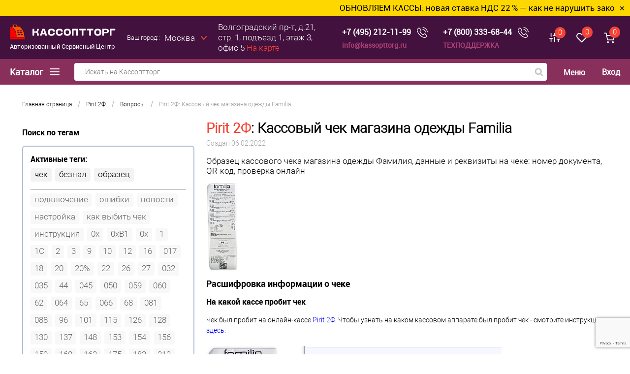

--- FILE ---
content_type: text/html; charset=UTF-8
request_url: https://kassopttorg.ru/questions/12773/
body_size: 31450
content:

<!DOCTYPE html>
<html lang="ru">
	<head>
		<meta charset="UTF-8">
		<title>Pirit 2Ф: Кассовый чек магазина одежды Familia</title>
		<meta name="viewport" content="width=device-width, initial-scale=1.0">
		<meta http-equiv="X-UA-Compatible" content="IE=edge">
		
		<!-- верификация facebook business -->
		<meta name="facebook-domain-verification" content="6buhswnponlldki62p3adtole3chfg" />
		<!-- верификация facebook business закончена -->	
		
		<link rel="shortcut icon" type="image/x-icon" href="/favicon.svg">
		<link rel="preload" href="/bitrix/templates/dresscode/fonts/roboto/roboto-regular.woff" as="font" crossorigin="anonymous">
		<link rel="preload" href="/bitrix/templates/dresscode/fonts/roboto/roboto-bold.woff" as="font" crossorigin="anonymous">

		<meta http-equiv="Content-Type" content="text/html; charset=UTF-8" />
<meta name="robots" content="index, follow" />
<meta name="keywords" content="купить кассу" />
<meta name="description" content="Pirit 2Ф: Образец кассового чека магазина одежды Фамилия, данные и реквизиты на чеке: номер документа, QR-код, проверка о" />

				<script data-skip-moving="true">(function(w, d, n) {var cl = "bx-core";var ht = d.documentElement;var htc = ht ? ht.className : undefined;if (htc === undefined || htc.indexOf(cl) !== -1){return;}var ua = n.userAgent;if (/(iPad;)|(iPhone;)/i.test(ua)){cl += " bx-ios";}else if (/Windows/i.test(ua)){cl += ' bx-win';}else if (/Macintosh/i.test(ua)){cl += " bx-mac";}else if (/Linux/i.test(ua) && !/Android/i.test(ua)){cl += " bx-linux";}else if (/Android/i.test(ua)){cl += " bx-android";}cl += (/(ipad|iphone|android|mobile|touch)/i.test(ua) ? " bx-touch" : " bx-no-touch");cl += w.devicePixelRatio && w.devicePixelRatio >= 2? " bx-retina": " bx-no-retina";if (/AppleWebKit/.test(ua)){cl += " bx-chrome";}else if (/Opera/.test(ua)){cl += " bx-opera";}else if (/Firefox/.test(ua)){cl += " bx-firefox";}ht.className = htc ? htc + " " + cl : cl;})(window, document, navigator);</script>

<link href="/bitrix/js/ui/design-tokens/dist/ui.design-tokens.min.css?172626672423463" type="text/css"  rel="stylesheet" />
<link href="/bitrix/js/ui/fonts/opensans/ui.font.opensans.min.css?17262634062320" type="text/css"  rel="stylesheet" />
<link href="/bitrix/js/main/popup/dist/main.popup.bundle.min.css?173097580726589" type="text/css"  rel="stylesheet" />
<link href="/bitrix/cache/css/s7/dresscode/page_eeb09603ac7734e1b7d9cef0f94b2e55/page_eeb09603ac7734e1b7d9cef0f94b2e55_v1.css?176806917415446" type="text/css"  rel="stylesheet" />
<link href="/bitrix/cache/css/s7/dresscode/template_1438258b6fa5298d49c79bc25f844607/template_1438258b6fa5298d49c79bc25f844607_v1.css?1768068646210822" type="text/css"  data-template-style="true" rel="stylesheet" />






		

				

		
			</head>

<body class="">
	<div id="panel">
			</div>
	
	<div id="foundation">

		
	<div class="ttt">
		<div class="text">
							<span><a href="https://kassopttorg.ru/news/nds-22-obnovlenie-kkt-2026/">ОБНОВЛЯЕМ КАССЫ: новая ставка НДС 22 % — как не нарушить закон с 2026 года</a></span>
					</div>
	</div>
	<div class="hot-news flexContainer">
		<span id="textMessage" class="hot-text"></span>
		<button class="closeHotButton">&#x2715;</button>
	</div>
	<div class="topHeaderBlock">
<div class="limiter">
	<a href="/" title="Кассоптторг" class="logoLink">
	<svg class="logo_icon">
		<use xlink:href='/bitrix/templates/dresscode/sprites/product_icon.svg#llogo_icon'></use>
	</svg>
	<p class="logo_p">Авторизованный Сервисный Центр</p>
</a>
<style>
	.logo_p {
		color: #fff;
		font: 13px robotoregular;
	    margin: 5px 0 0;
	}
	@media all and (max-width: 1150px) {
		.logo_p {
			display: none;
		}
	}
</style>	<div class="verticalBlock">
		<div id="topAuth">
			<ul>
					<li class="top-auth-login"><a href="/personal/auth/?backurl=/questions/12773/index.php">Вход		<svg class="svg_icon_set user_icon">
								<use xlink:href='/bitrix/templates/dresscode/sprites/product_icon.svg#user_icon'></use>
							</svg>
	</a></li>
	<li class="top-auth-register"><a href="/personal/auth/?register=yes&amp;backurl=/questions/12773/index.php">Регистрация</a></li>
			</ul>
		</div>
	</div>
	<div class="map_icon">
		<a href="/about/contacts/">
			<svg class="svg_icon_set">
				<use xlink:href='/bitrix/templates/dresscode/sprites/product_icon.svg#map_icon'></use>
			</svg>
		</a>
	</div>
	<div id="geoPosition">
		<ul>
			
<div class="user-geo-position">
	<div class="user-geo-position-label">Ваш город::</div>
	<div class="user-geo-position-value">
		<a href="#modalCities" class="user-geo-position-value-link" id="wf-city">Москва</a>
	</div>
</div>

<div id="modalCities" class="wf-modal-cities wf-modal fade">
    <div class="wf-modal-dialog modal-lg">
        <div class="wf-modal-content">
            <div class="wf-modal-header">
                <p class="wf-modal-title">Ваш город</p>
                <a href="#" class="wf-modal-close" title="Закрыть"></a>
            </div>
            <div class="wf-modal-body">
                <div class="wf-row">
                                            <ul class="list-unstyled wf-primary-cities" style="">
                                                            <li class="pick-location-final" data-locid="9782" data-url="https://kazan.kassopttorg.ru/questions/12773/">Казань</li>
                                                            <li class="pick-location-final" data-locid="3051" data-url="https://krasnodar.kassopttorg.ru/questions/12773/">Краснодар</li>
                                                            <li class="pick-location-final" data-locid="3052" data-url="https://kassopttorg.ru/questions/12773/">Москва</li>
                                                            <li class="pick-location-final" data-locid="3515" data-url="https://nizhny-novgorod.kassopttorg.ru/questions/12773/">Нижний Новгород</li>
                                                            <li class="pick-location-final" data-locid="3296" data-url="https://novosibirsk.kassopttorg.ru/questions/12773/">Новосибирск</li>
                                                            <li class="pick-location-final" data-locid="3518" data-url="https://petergof.kassopttorg.ru/questions/12773/">Петергоф</li>
                                                            <li class="pick-location-final" data-locid="3050" data-url="https://spb.kassopttorg.ru/questions/12773/">Санкт-Петербург</li>
                                                            <li class="pick-location-final" data-locid="3130" data-url="https://saratov.kassopttorg.ru/questions/12773/">Саратов</li>
                                                            <li class="pick-location-final" data-locid="3524" data-url="https://sevastopol.kassopttorg.ru/questions/12773/">Севастополь</li>
                                                            <li class="pick-location-final" data-locid="3295" data-url="https://simferopol.kassopttorg.ru/questions/12773/">Симферополь</li>
                                                            <li class="pick-location-final" data-locid="3168" data-url="https://smolensk.kassopttorg.ru/questions/12773/">Смоленск</li>
                                                            <li class="pick-location-final" data-locid="3526" data-url="https://sochi.kassopttorg.ru/questions/12773/">Сочи</li>
                                                            <li class="pick-location-final" data-locid="3179" data-url="https://tver.kassopttorg.ru/questions/12773/">Тверь</li>
                                                    </ul>
                                    </div>
            </div>
                    </div>
    </div>
</div>
							
		</ul>
	</div>
	<p class="hr">
		<span class="cityName">г. Москва</span><br>
Волгоградский пр-т, д.21, стр. 1, подъезд 1, этаж 3, офис 5
		<a href="/about/contacts/" class="showMap">На карте</a>
	</p>
	<div class="searchByCatalog">	
		<div id="smart-title-search-top" class="bx-searchtitle ">
	<form action="/search/index.php">
		<div class="bx-input-group">
			<input id="smart-title-search-input-top" placeholder="Искать на Кассоптторг" type="text" name="q" value="" autocomplete="off" class="bx-form-control"/>
			<span class="bx-input-group-btn">
				<span class="bx-searchtitle-preloader " id="smart-title-search-top_preloader_item"></span>
				<button class="loopa" type="submit" name="s">
					<svg class="input_icon search_icon svg_icon_set">
						<use xlink:href='/bitrix/templates/dresscode/sprites/product_icon.svg#search_icon'></use>
					</svg>
				</button>
			</span>
		</div>
	</form>
	
	</div>

	</div>
<!--
	<div class="contacts">
		<a href="tel:+74952121199" class="telephone">+7 (495) 212-11-99</a>
		<a href="mailto:info@kassopttorg.ru" class="email">info@kassopttorg.ru</a>
	</div>
	<a href="#" class="openWebFormModal link callBack disabled-active" data-id="1">Обратный звонок</a>
-->
	<div class="contacts">
		<div class="flexContainer v-center">
			<a href="tel:+74952121199" class="telephone">+7 (495) 212-11-99</a><!--+7 (495) 212-11-99-->
			<a href="#" class="openWebFormModal link callBack disabled-active" data-id="1">
				<svg class="svg_icon_set compare_icon" style="fill: #fff;">
					<use xlink:href='/bitrix/templates/dresscode/sprites/product_icon.svg#tel_icon'></use>
				</svg>
			</a>
		</div>
		<a href="mailto:info@kassopttorg.ru" class="email">info@kassopttorg.ru</a><!--info@kassopttorg.ru-->
	</div>
	<div class="contacts support_box">
		<div class="flexContainer v-center">
			<a href="tel:+78003336844" class="telephone">+7 (800) 333-68-44</a>
			<a href="#" class="openWebFormModal link callBack disabled-active" data-id="1">
				<svg class="svg_icon_set compare_icon" style="fill: #fff;">
					<use xlink:href='/bitrix/templates/dresscode/sprites/product_icon.svg#tel_icon'></use>
				</svg>
			</a>
		</div>
		<a class="name" href="/support/">ТЕХПОДДЕРЖКА</a>
	</div>
	<div class="toolsContainer">
		<div class="topCompare">
			<div id="flushTopCompare">
				<!--'start_frame_cache_yqTuxz'--><a class="text">
	<svg class="svg_icon_set compare_icon">
		<use xlink:href='/bitrix/templates/dresscode/sprites/product_icon.svg#compare_icon'></use>
	</svg>
	<span class="value">0</span>
</a>
<a class="link">
	<span class="label">Сравнение</span>
</a>
<!--'end_frame_cache_yqTuxz'-->			</div>
		</div>
		<div class="topWishlist">
			<div id="flushTopwishlist">
				<!--'start_frame_cache_zkASNO'-->	<a class="text">
		<svg class="svg_icon_set">
			<use xlink:href='/bitrix/templates/dresscode/sprites/product_icon.svg#wish_icon'></use>
		</svg>
		<span class="value">0</span>
	</a>
	<a class="link">
		<span class="label">
			Избранное		</span>
	</a>
<!--'end_frame_cache_zkASNO'-->			</div>
		</div>
		<div class="cart">
			<div id="flushTopCart">
				<!--'start_frame_cache_FKauiI'-->	<a class="countLink">
		<svg class="svg_icon_set cart_icon">
			<use xlink:href='/bitrix/templates/dresscode/sprites/product_icon.svg#cart_icon'></use>
		</svg>
		<span class="count">0</span>
	</a>
	<a class="heading">
		<span class="cartLabel">
			В корзине		</span>
		<span class="total">
							пока пусто					</span>
	</a>
<!--'end_frame_cache_FKauiI'-->			</div>
		</div>
	</div>
</div>
</div>

<div class="bottomHeaderBlock">
<div class="limiter">
	<a class="heading orange" id="catalogMenuHeading">
		Каталог
		<ins>
		<svg class="svg_icon_set" xmlns="http://www.w3.org/2000/svg" xmlns:xlink="http://www.w3.org/1999/xlink" viewBox="0 0 20 14">
			<path d="M1 7H19M1 1H19M1 13H19" stroke="white" stroke-width="2" stroke-linecap="round" stroke-linejoin="round"/>
		</svg>
	</ins></a>
	<div class="searchByCatalog">
		<div id="smart-title-search" class="bx-searchtitle ">
	<form action="/search/index.php">
		<div class="bx-input-group">
			<input id="smart-title-search-input" placeholder="Искать на Кассоптторг" type="text" name="q" value="" autocomplete="off" class="bx-form-control"/>
			<span class="bx-input-group-btn">
				<span class="bx-searchtitle-preloader " id="smart-title-search_preloader_item"></span>
				<button class="loopa" type="submit" name="s">
					<svg class="input_icon search_icon svg_icon_set">
						<use xlink:href='/bitrix/templates/dresscode/sprites/product_icon.svg#search_icon'></use>
					</svg>
				</button>
			</span>
		</div>
	</form>
	
	</div>

	</div>
	<div class="headerLineMenu">
			<ul id="subMenu">
									<li><a href="/support/">Вопросы и ответы</a></li>
												<li><a href="/news/">Статьи</a></li>
												<li><a href="/about/delivery/">Доставка</a></li>
												<li><a href="/about/guaranty/">Гарантия</a></li>
												<li><a href="/about/">О магазине</a></li>
												<li><a href="/about/contacts/">Контакты</a></li>
						</ul>
	</div>
	<div class="verticalBlock">
		<div id="topAuth">
			<ul>
					<li class="top-auth-login"><a href="/personal/auth/?backurl=/questions/12773/index.php">Вход		<svg class="svg_icon_set user_icon">
								<use xlink:href='/bitrix/templates/dresscode/sprites/product_icon.svg#user_icon'></use>
							</svg>
	</a></li>
	<li class="top-auth-register"><a href="/personal/auth/?register=yes&amp;backurl=/questions/12773/index.php">Регистрация</a></li>
			</ul>
		</div>
	</div>
</div>
</div>		<div id="main" class="color_white">
			<div class="limiter">
				<div class="compliter">
											<div id="left">
	<a class="heading orange" id="catalogMenuHeading">Каталог товаров<ins>
		<svg class="svg_icon_set" xmlns="http://www.w3.org/2000/svg" xmlns:xlink="http://www.w3.org/1999/xlink" viewBox="0 0 460.713 460.713">
			<g>
				<rect y="115.356" width="302" height="30"/>
				<polygon points="335.786,202.231 398.25,264.694 460.713,202.232 	"/>
				<rect y="315.356" width="302" height="30"/>
				<rect y="215.356" width="302" height="30"/>
			</g>
		</svg>
	</ins></a>
	<div class="collapsed" id="left_menu">
		 
		<section class="catalog__categories">
		<ul id="leftMenu">
							<li  
						data-target="#subcategory-1" class="eChild activeDrop">
					<a href="/catalog/section/kassovye_apparaty/" class="menuLink">
													<img class="lazyload" src="/bitrix/templates/dresscode/images/empty.png" data-src="/upload/iblock/613/kontrolno_kassovye_apparaty.png" alt="Контрольно кассовые аппараты">
												<span class="tx">
							Контрольно кассовые аппараты						</span>
					</a>
				</li>
							<li  
						data-target="#subcategory-2" class="eChild ">
					<a href="/catalog/section/uslugi/" class="menuLink">
													<img class="lazyload" src="/bitrix/templates/dresscode/images/empty.png" data-src="/upload/resize_cache/iblock/1ab/24_24_1/Услуги.png" alt="Услуги">
												<span class="tx">
							Услуги						</span>
					</a>
				</li>
							<li  
						data-target="#subcategory-3" class="eChild ">
					<a href="/catalog/section/avtomatizatsiya/" class="menuLink">
													<img class="lazyload" src="/bitrix/templates/dresscode/images/empty.png" data-src="/upload/resize_cache/iblock/099/24_24_1/avtomatizatsiya_biznesa.png" alt="Автоматизация бизнеса">
												<span class="tx">
							Автоматизация бизнеса						</span>
					</a>
				</li>
							<li  
						data-target="#subcategory-4" class="eChild ">
					<a href="/catalog/section/aksessuary/" class="menuLink">
													<img class="lazyload" src="/bitrix/templates/dresscode/images/empty.png" data-src="/upload/iblock/d5d/aksessuary_i_komplektuyushchie.png" alt="Аксессуары и комплектующие">
												<span class="tx">
							Аксессуары и комплектующие						</span>
					</a>
				</li>
							<li  
						data-target="#subcategory-5" class="eChild ">
					<a href="/catalog/section/pos_oborudovanie/" class="menuLink">
													<img class="lazyload" src="/bitrix/templates/dresscode/images/empty.png" data-src="/upload/resize_cache/iblock/368/mr3lpe9oj15s33go7goyanukt4iqjxip/24_24_1/pos_oborudovanie.png" alt="POS-оборудование">
												<span class="tx">
							POS-оборудование						</span>
					</a>
				</li>
							<li  
						data-target="#subcategory-6" class="eChild ">
					<a href="/catalog/section/arenda_kassy/" class="menuLink">
													<img class="lazyload" src="/bitrix/templates/dresscode/images/empty.png" data-src="/upload/resize_cache/iblock/05d/24_24_1/arenda_kassy.png" alt="Аренда кассы">
												<span class="tx">
							Аренда кассы						</span>
					</a>
				</li>
							<li  
						data-target="#subcategory-7" class="eChild ">
					<a href="/catalog/section/vesy/" class="menuLink">
													<img class="lazyload" src="/bitrix/templates/dresscode/images/empty.png" data-src="/upload/resize_cache/iblock/9b2/24_24_1/Весы.png" alt="Весы">
												<span class="tx">
							Весы						</span>
					</a>
				</li>
							<li  
						data-target="#subcategory-8" class="eChild ">
					<a href="/catalog/section/denezhnye_yashchiki/" class="menuLink">
													<img class="lazyload" src="/bitrix/templates/dresscode/images/empty.png" data-src="/upload/resize_cache/iblock/a01/1dcu2a07giigf21n34bhliautt39ehcy/24_24_1/denezhnye_yashchiki.png" alt="Денежные ящики">
												<span class="tx">
							Денежные ящики						</span>
					</a>
				</li>
							<li  
						data-target="#subcategory-9" class="eChild ">
					<a href="/catalog/section/displey_pokupatelya/" class="menuLink">
													<img class="lazyload" src="/bitrix/templates/dresscode/images/empty.png" data-src="/upload/iblock/795/displey_pokupatelya.png" alt="Дисплей покупателя">
												<span class="tx">
							Дисплей покупателя						</span>
					</a>
				</li>
							<li >
					<a href="/catalog/section/keysy_po_kassovym_apparatam_kak_pokupayut_kassy/" class="menuLink">
													<img class="lazyload" src="/bitrix/templates/dresscode/images/empty.png" data-src="/upload/iblock/b05/keysy_po_kassovym_apparatam_kak_pokupayut_kassy.png" alt="Кейсы - как покупают кассы">
												<span class="tx">
							Кейсы - как покупают кассы						</span>
					</a>
				</li>
							<li  
						data-target="#subcategory-11" class="eChild ">
					<a href="/catalog/section/oborudovanie_dlya_banknot/" class="menuLink">
													<img class="lazyload" src="/bitrix/templates/dresscode/images/empty.png" data-src="/upload/resize_cache/iblock/f57/24_24_1/oborudovanie_dlya_banknot.png" alt="Оборудование для банкнот">
												<span class="tx">
							Оборудование для банкнот						</span>
					</a>
				</li>
							<li  
						data-target="#subcategory-12" class="eChild ">
					<a href="/catalog/section/ofd_operatory_fiskalnykh_dannykh/" class="menuLink">
													<img class="lazyload" src="/bitrix/templates/dresscode/images/empty.png" data-src="/upload/resize_cache/iblock/a0d/24_24_1/ОФД.png" alt="ОФД">
												<span class="tx">
							ОФД						</span>
					</a>
				</li>
							<li >
					<a href="/catalog/section/printery_dlya_plastikovykh_kart/" class="menuLink">
													<img class="lazyload" src="/bitrix/templates/dresscode/images/empty.png" data-src="/upload/resize_cache/iblock/826/24_24_1/printery_dlya_plastikovykh_kart.png" alt="Принтеры для пластиковых карт">
												<span class="tx">
							Принтеры для пластиковых карт						</span>
					</a>
				</li>
							<li >
					<a href="/catalog/section/printery_etiketok/" class="menuLink">
													<img class="lazyload" src="/bitrix/templates/dresscode/images/empty.png" data-src="/upload/resize_cache/iblock/dad/24_24_1/printery_etiketok.png" alt="Принтеры для этикеток">
												<span class="tx">
							Принтеры для этикеток						</span>
					</a>
				</li>
							<li >
					<a href="/catalog/section/printery_chekov/" class="menuLink">
													<img class="lazyload" src="/bitrix/templates/dresscode/images/empty.png" data-src="/upload/resize_cache/iblock/3f0/24_24_1/printery_chekov.png" alt="Принтеры чеков">
												<span class="tx">
							Принтеры чеков						</span>
					</a>
				</li>
							<li  
						data-target="#subcategory-16" class="eChild ">
					<a href="/catalog/section/programmy_dlya_avtomatizatsii_torgovli/" class="menuLink">
													<img class="lazyload" src="/bitrix/templates/dresscode/images/empty.png" data-src="/upload/resize_cache/iblock/d53/24_24_1/programmy_dlya_avtomatizatsii_torgovli.png" alt="Программы для автоматизации торговли">
												<span class="tx">
							Программы для автоматизации торговли						</span>
					</a>
				</li>
							<li  
						data-target="#subcategory-17" class="eChild ">
					<a href="/catalog/section/proshivki_i_litsenzii_dlya_kkt/" class="menuLink">
													<img class="lazyload" src="/bitrix/templates/dresscode/images/empty.png" data-src="/upload/resize_cache/iblock/6c1/l7hqlbwhd0wpd99jphsyrrcfj391ic6j/24_24_1/proshivki_i_litsenzii_dlya_kkt.png" alt="Прошивки и лицензии для ККТ">
												<span class="tx">
							Прошивки и лицензии для ККТ						</span>
					</a>
				</li>
							<li  
						data-target="#subcategory-18" class="eChild ">
					<a href="/catalog/section/skanery_shtrix_codov/" class="menuLink">
													<img class="lazyload" src="/bitrix/templates/dresscode/images/empty.png" data-src="/upload/resize_cache/iblock/ab4/24_24_1/skanery_shtrikh_kodov.png" alt="Сканеры штрих-кодов">
												<span class="tx">
							Сканеры штрих-кодов						</span>
					</a>
				</li>
							<li >
					<a href="/catalog/section/terminaly_oplaty/" class="menuLink">
													<img class="lazyload" src="/bitrix/templates/dresscode/images/empty.png" data-src="/upload/iblock/239/terminaly_oplaty.jpg" alt="Терминалы оплаты">
												<span class="tx">
							Терминалы оплаты						</span>
					</a>
				</li>
							<li  
						data-target="#subcategory-20" class="eChild ">
					<a href="/catalog/section/terminaly_sbora_dannykh/" class="menuLink">
													<img class="lazyload" src="/bitrix/templates/dresscode/images/empty.png" data-src="/upload/resize_cache/iblock/cef/24_24_1/terminaly_sbora_dannykh.png" alt="Терминалы сбора данных">
												<span class="tx">
							Терминалы сбора данных						</span>
					</a>
				</li>
							<li  
						data-target="#subcategory-21" class="eChild ">
					<a href="/catalog/section/terminal_kupit_ekvayring_bankovskiy/" class="menuLink">
													<img class="lazyload" src="/bitrix/templates/dresscode/images/empty.png" data-src="/upload/resize_cache/iblock/461/24_24_1/terminaly_ekvayringa.png" alt="Терминалы эквайринга">
												<span class="tx">
							Терминалы эквайринга						</span>
					</a>
				</li>
							<li >
					<a href="/catalog/section/elektronno_tsifrovye_podpisi_etsp/" class="menuLink">
													<img class="lazyload" src="/bitrix/templates/dresscode/images/empty.png" data-src="/upload/resize_cache/iblock/6a7/24_24_1/Удостоверяющий_центр.png" alt="Удостоверяющий центр">
												<span class="tx">
							Удостоверяющий центр						</span>
					</a>
				</li>
							<li >
					<a href="/catalog/section/etiket_pistolety/" class="menuLink">
													<img class="lazyload" src="/bitrix/templates/dresscode/images/empty.png" data-src="/upload/iblock/12e/etiket_pistolety.png" alt="Этикет пистолеты">
												<span class="tx">
							Этикет пистолеты						</span>
					</a>
				</li>
							<li >
					<a href="/catalog/section/bankovskiy_ekvayring/" class="menuLink">
													<img class="lazyload" src="/bitrix/templates/dresscode/images/empty.png" data-src="/upload/resize_cache/iblock/cd1/24_24_1/bankovskiy_ekvayring.png" alt="Банковский эквайринг">
												<span class="tx">
							Банковский эквайринг						</span>
					</a>
				</li>
							<li  
						data-target="#subcategory-25" class="eChild ">
					<a href="/catalog/section/promoaktsii/" class="menuLink">
													<img class="lazyload" src="/bitrix/templates/dresscode/images/empty.png" data-src="/upload/resize_cache/iblock/bc8/24_24_1/aktsii.png" alt="АКЦИИ">
												<span class="tx">
							АКЦИИ						</span>
					</a>
				</li>
					</ul>
									<div class="drop catalog__subcategories catalog__subcategories_active" id="subcategory-1">
					<div class="catalog__subcategories-and-products-block">
					<div class="catalog__subcategories-block">
																		<div class="section-container section-container--multiple">
																<a href="/catalog/section/vse_kassovye_apparaty/" class="section-name">
									Все онлайн кассы								</a>
																	<div class="sub-subsections__container">
																			<a href="/catalog/section/onlan_kassy_dlya_ip/" class="sub-subsection">Кассы для ИП</a>
																			<a href="/catalog/section/mobilnye/" class="sub-subsection">Мобильные</a>
																			<a href="/catalog/section/dlya_internet_magazina/" class="sub-subsection">Для интернет-магазина</a>
																			<a href="/catalog/section/online-kassy_do_3000/" class="sub-subsection">Кассы до 3000 руб.</a>
																			<a href="/catalog/section/statsionarnye/" class="sub-subsection">С ящиком для денег</a>
																			<a href="/catalog/section/knopochnye_kassy/" class="sub-subsection">Недорогие кнопочные</a>
																		</div>
															</div>
													<div class="section-container section-container--multiple">
																<a href="/catalog/section/kassy_na_androide/" class="section-name">
									Все смарт-терминалы								</a>
																	<div class="sub-subsections__container">
																			<a href="/catalog/section/ekvayring/" class="sub-subsection">С банковским терминалом</a>
																		</div>
															</div>
													<div class="section-container section-container--multiple">
																<a href="/catalog/section/b_u/" class="section-name">
									Б/у								</a>
																	<div class="sub-subsections__container">
																			<a href="/catalog/section/skupka_b_u_kass/" class="sub-subsection">Скупка Б/У кассовых аппаратов</a>
																		</div>
															</div>
													<div class="section-container ">
																<a href="/catalog/section/chekopechatayushchie_mashiny_chpm/" class="section-name">
									ЧПМ								</a>
															</div>
													<div class="section-container section-container--multiple">
																<a href="/catalog/section/fiskalnye_registratory/" class="section-name">
									Фискальные регистраторы								</a>
																	<div class="sub-subsections__container">
																			<a href="/catalog/section/oblachnye_bez_kassy/" class="sub-subsection">Облачные</a>
																			<a href="/catalog/section/horeca_fr/" class="sub-subsection">HoReCa</a>
																			<a href="/catalog/section/vysokoproizvoditelnye_fr/" class="sub-subsection">Высокопроизводительные</a>
																			<a href="/catalog/section/mobilnye_fr/" class="sub-subsection">Мобильные</a>
																		</div>
															</div>
													<div class="section-container section-container--multiple">
																<a href="/catalog/section/evotor/" class="section-name">
									Эвотор								</a>
																	<div class="sub-subsections__container">
																			<a href="/catalog/section/evotor_5/" class="sub-subsection">Эвотор 5</a>
																			<a href="/catalog/section/evotor_6/" class="sub-subsection">Эвотор 6</a>
																			<a href="/catalog/section/evotor_7_2/" class="sub-subsection">Эвотор 7.2</a>
																			<a href="/catalog/section/evotor_7_3_kupit/" class="sub-subsection">Эвотор 7.3</a>
																			<a href="/catalog/section/evotor_10_kupit/" class="sub-subsection">Эвотор 10</a>
																			<a href="/catalog/section/evotor_power/" class="sub-subsection">Эвотор Power</a>
																			<a href="/catalog/section/evotor_sberbank/" class="sub-subsection">Эвотор Сбербанк</a>
																			<a href="/catalog/section/evotor_tinkoff/" class="sub-subsection">Эвотор Тинькофф</a>
																		</div>
															</div>
																		<div class="section-container section-container--multiple">
														<a href="/catalog/section/merkuriy/" class="section-name">Меркурий</a>
														<div class="sub-subsections__container">
																	<a href="/catalog/section/merkuriy_105f/" class="sub-subsection">Меркурий 105Ф</a>
																	<a href="/catalog/section/merkuriy_115f/" class="sub-subsection">Меркурий 115Ф</a>
																	<a href="/catalog/section/merkuriy_119f/" class="sub-subsection">Меркурий 119Ф</a>
																	<a href="/catalog/section/merkuriy_130f/" class="sub-subsection">Меркурий 130Ф</a>
																	<a href="/catalog/section/merkuriy_180f/" class="sub-subsection">Меркурий 180Ф</a>
																	<a href="/catalog/section/merkuriy_185f/" class="sub-subsection">Меркурий 185Ф</a>
																	<a href="/catalog/section/merkuriy_mf/" class="sub-subsection">Меркурий МФ</a>
															</div>
													</div>
												<div class="section-container section-container--multiple">
														<a href="/catalog/section/atol/" class="section-name">АТОЛ</a>
														<div class="sub-subsections__container">
																	<a href="/catalog/section/atol_1f/" class="sub-subsection">АТОЛ 1Ф</a>
																	<a href="/catalog/section/atol_11f/" class="sub-subsection">АТОЛ 11Ф</a>
																	<a href="/catalog/section/atol_15f/" class="sub-subsection">АТОЛ 15Ф</a>
																	<a href="/catalog/section/atol_20f/" class="sub-subsection">АТОЛ 20Ф</a>
																	<a href="/catalog/section/atol_22_v_2f/" class="sub-subsection">АТОЛ 22 v 2Ф</a>
																	<a href="/catalog/section/atol_22f/" class="sub-subsection">АТОЛ FPrint 22ПТК</a>
																	<a href="/catalog/section/atol_25f/" class="sub-subsection">АТОЛ 25Ф</a>
																	<a href="/catalog/section/atol_27f/" class="sub-subsection">АТОЛ 27Ф</a>
																	<a href="/catalog/section/atol_30f/" class="sub-subsection">АТОЛ 30Ф</a>
																	<a href="/catalog/section/atol_35f/" class="sub-subsection">АТОЛ 35Ф</a>
																	<a href="/catalog/section/atol_50f/" class="sub-subsection">АТОЛ 50Ф</a>
																	<a href="/catalog/section/atol_fprint_52f/" class="sub-subsection">АТОЛ Fprint 52Ф</a>
																	<a href="/catalog/section/atol_55f/" class="sub-subsection">АТОЛ 55Ф</a>
																	<a href="/catalog/section/atol_60f/" class="sub-subsection">АТОЛ 60Ф</a>
																	<a href="/catalog/section/atol_77f/" class="sub-subsection">АТОЛ 77Ф</a>
																	<a href="/catalog/section/atol_90f/" class="sub-subsection">АТОЛ 90Ф</a>
																	<a href="/catalog/section/atol_91f/" class="sub-subsection">АТОЛ 91Ф</a>
																	<a href="/catalog/section/atol_92f/" class="sub-subsection">АТОЛ 92Ф</a>
																	<a href="/catalog/section/atol_sigma_7/" class="sub-subsection">АТОЛ Сигма 7</a>
																	<a href="/catalog/section/atol_sigma_8/" class="sub-subsection">АТОЛ Сигма 8</a>
																	<a href="/catalog/section/atol_sigma_10/" class="sub-subsection">АТОЛ Сигма 10</a>
																	<a href="/catalog/section/atol_stb_5/" class="sub-subsection">АТОЛ СТБ 5</a>
															</div>
													</div>
												<div class="section-container section-container--multiple">
														<a href="/catalog/section/aqsi/" class="section-name">aQsi </a>
														<div class="sub-subsections__container">
																	<a href="/catalog/section/aqsi_6f_s_ekvayringom/" class="sub-subsection"> aQsi 6Ф с эквайрингом</a>
																	<a href="/catalog/section/aqsi_5f_bez_modulya_ekvayringa/" class="sub-subsection">aQsi 5Ф без модуля эквайринга</a>
																	<a href="/catalog/section/aqsi_5f_s_ekvayringom/" class="sub-subsection">aQsi 5Ф с эквайрингом</a>
															</div>
													</div>
												<div class="section-container section-container--multiple">
														<a href="/catalog/section/poscenter/" class="section-name">POSCenter</a>
														<div class="sub-subsections__container">
																	<a href="/catalog/section/riteyl_01f/" class="sub-subsection">Ритейл 01Ф</a>
																	<a href="/catalog/section/riteyl_02f/" class="sub-subsection">Ритейл 02Ф</a>
																	<a href="/catalog/section/riteyl_kombo_01f/" class="sub-subsection">Ритейл-Комбо-01Ф</a>
															</div>
													</div>
												<div class="section-container section-container--multiple">
														<a href="/catalog/section/shtrikh_m/" class="section-name">Штрих-М</a>
														<div class="sub-subsections__container">
																	<a href="/catalog/section/shtrikh_m_01f/" class="sub-subsection">Штрих-М 01Ф</a>
																	<a href="/catalog/section/shtrikh_m_02f/" class="sub-subsection">Штрих-М 02Ф</a>
																	<a href="/catalog/section/shtrikh_layt_01f/" class="sub-subsection">Штрих-Лайт-01Ф</a>
																	<a href="/catalog/section/shtrikh_layt_02_f/" class="sub-subsection">Штрих-Лайт-02-Ф</a>
																	<a href="/catalog/section/shtrikh_fr_01f/" class="sub-subsection">Штрих ФР 01Ф</a>
																	<a href="/catalog/section/shtrikh_fr_02f/" class="sub-subsection">Штрих ФР 02Ф</a>
																	<a href="/catalog/section/rr_01f/" class="sub-subsection">РР-01Ф</a>
																	<a href="/catalog/section/rr_02f/" class="sub-subsection">РР-02Ф</a>
																	<a href="/catalog/section/rr_03f/" class="sub-subsection">РР-03Ф</a>
																	<a href="/catalog/section/rr_04f/" class="sub-subsection">РР-04Ф</a>
																	<a href="/catalog/section/shtrikh_mpay_f/" class="sub-subsection">Штрих Mpay Ф</a>
																	<a href="/catalog/section/shtrikh_mini_01f/" class="sub-subsection">Штрих Мини 01Ф</a>
																	<a href="/catalog/section/shtrikh_onlayn/" class="sub-subsection">Штрих Онлайн</a>
																	<a href="/catalog/section/shtrikh_kart_f/" class="sub-subsection">Штрих-Карт-Ф</a>
																	<a href="/catalog/section/shtrikh_nano_f/" class="sub-subsection">Штрих-Нано-Ф</a>
																	<a href="/catalog/section/shtrikh_siti_f/" class="sub-subsection">Штрих-Сити-Ф </a>
																	<a href="/catalog/section/shtrikh_smartpos_f/" class="sub-subsection">Штрих-Смартпос-Ф</a>
																	<a href="/catalog/section/shtrikh_smartpos_f_mini/" class="sub-subsection">Штрих-Смартпос-Ф Мини</a>
																	<a href="/catalog/section/shtrikh_fr_f_elves_fr_f/" class="sub-subsection">Штрих-ФР-Ф (Элвес ФР-Ф)</a>
																	<a href="/catalog/section/elves_mf/" class="sub-subsection">Элвес</a>
																	<a href="/catalog/section/elves_mf_2/" class="sub-subsection">Элвес МФ</a>
															</div>
													</div>
												<div class="section-container section-container--multiple">
														<a href="/catalog/section/drimkas/" class="section-name">Дримкас</a>
														<div class="sub-subsections__container">
																	<a href="/catalog/section/viki_mini/" class="sub-subsection">Viki Mini</a>
																	<a href="/catalog/section/viki_print_57_plyus_f/" class="sub-subsection">Вики Принт 57 Плюс Ф</a>
																	<a href="/catalog/section/viki_print_80_plyus_f/" class="sub-subsection">Вики Принт 80 плюс Ф</a>
																	<a href="/catalog/section/drimkas_f/" class="sub-subsection">Дримкас Ф</a>
																	<a href="/catalog/section/kassa_f/" class="sub-subsection">Касса Ф</a>
															</div>
													</div>
												<div class="section-container section-container--multiple">
														<a href="/catalog/section/po_tipu_biznesa/" class="section-name">По типу бизнеса</a>
														<div class="sub-subsections__container">
																	<a href="/catalog/section/avia_zhd_kassy/" class="sub-subsection">Авиа/жд кассы</a>
																	<a href="/catalog/section/avtoservis/" class="sub-subsection">Автосервис, автомойка, шиномонтаж</a>
																	<a href="/catalog/section/agenstvo_nedvizhimosti/" class="sub-subsection">Агенство недвижимости</a>
																	<a href="/catalog/section/azs/" class="sub-subsection">АЗС</a>
																	<a href="/catalog/section/alkogol/" class="sub-subsection">Алкоголь</a>
																	<a href="/catalog/section/apteka/" class="sub-subsection">Аптека</a>
																	<a href="/catalog/section/atele/" class="sub-subsection">Ателье</a>
																	<a href="/catalog/section/banya_sauna/" class="sub-subsection">Баня, сауна</a>
																	<a href="/catalog/section/bar/" class="sub-subsection"> Бар, буфет, кофейня</a>
																	<a href="/catalog/section/izgotovlenie_klyuchey/" class="sub-subsection">Изготовление ключей</a>
																	<a href="/catalog/section/internet_magazin/" class="sub-subsection">Интернет-магазин</a>
																	<a href="/catalog/section/kinoteatr/" class="sub-subsection">Театр и кинотеатр</a>
																	<a href="/catalog/section/klinika/" class="sub-subsection">Клиника</a>
																	<a href="/catalog/section/kureru/" class="sub-subsection">Курьеру</a>
																	<a href="/catalog/section/lombard/" class="sub-subsection">Ломбард</a>
																	<a href="/catalog/section/magazin/" class="sub-subsection">Магазин, универмаг</a>
																	<a href="/catalog/section/magazin_produktov/" class="sub-subsection">Магазин продуктов</a>
																	<a href="/catalog/section/notarius/" class="sub-subsection">Нотариус</a>
																	<a href="/catalog/section/odezhda/" class="sub-subsection">Одежда</a>
																	<a href="/catalog/section/ostrovok_v_biznes_tsentre/" class="sub-subsection">Островок в торговом центре</a>
																	<a href="/catalog/section/ofis/" class="sub-subsection">Офис</a>
																	<a href="/catalog/section/prodazha_piva/" class="sub-subsection">Продажа пива</a>
																	<a href="/catalog/section/prodazha_tovarov/" class="sub-subsection">Продажа товаров</a>
																	<a href="/catalog/section/punkty_vydachi_zakazov/" class="sub-subsection">Пункты выдачи заказов</a>
																	<a href="/catalog/section/restoran/" class="sub-subsection">Кафе и ресторан</a>
																	<a href="/catalog/section/salon_krasoty/" class="sub-subsection">Салон красоты</a>
																	<a href="/catalog/section/stolovaya/" class="sub-subsection">Столовая</a>
																	<a href="/catalog/section/supermarket/" class="sub-subsection">Супермаркет и гипермаркет</a>
																	<a href="/catalog/section/taksi/" class="sub-subsection">Такси и автобусы</a>
																	<a href="/catalog/section/rynki/" class="sub-subsection">Рынки</a>
																	<a href="/catalog/section/turfirma/" class="sub-subsection">Турфирма</a>
																	<a href="/catalog/section/uslugi_1/" class="sub-subsection">Услуги</a>
																	<a href="/catalog/section/fast_fud/" class="sub-subsection">Фаст-фуд</a>
																	<a href="/catalog/section/fitnes_klub/" class="sub-subsection">Фитнес клуб</a>
																	<a href="/catalog/section/shkoly/" class="sub-subsection">Школы</a>
															</div>
													</div>
												<div class="section-container section-container--multiple">
														<a href="/catalog/section/po_proizvoditelyam/" class="section-name">Другие производители</a>
														<div class="sub-subsections__container">
																	<a href="/catalog/section/pirit_2f/" class="sub-subsection">Pirit 2Ф</a>
																	<a href="/catalog/section/azur_01f/" class="sub-subsection">Азур 01Ф</a>
																	<a href="/catalog/section/arkus_st/" class="sub-subsection">Аркус-СТ</a>
																	<a href="/catalog/section/inzhenernyy_stapel/" class="sub-subsection">Инженерный стапель</a>
																	<a href="/catalog/section/kasbi_02f/" class="sub-subsection">Касби 02Ф</a>
																	<a href="/catalog/section/kassatka/" class="sub-subsection">Кассатка</a>
																	<a href="/catalog/section/meshchyera/" class="sub-subsection">Мещёра</a>
																	<a href="/catalog/section/mts_kassa/" class="sub-subsection">МТС</a>
																	<a href="/catalog/section/multisoft/" class="sub-subsection">Мультисофт</a>
																	<a href="/catalog/section/orion_100f/" class="sub-subsection">Орион 100Ф</a>
																	<a href="/catalog/section/pioner_114f/" class="sub-subsection">Пионер 114Ф</a>
																	<a href="/catalog/section/servis_plyus/" class="sub-subsection">Сервис Плюс</a>
																	<a href="/catalog/section/ekr_2102k_f/" class="sub-subsection">ЭКР 2102К-Ф</a>
																	<a href="/catalog/section/agat_1f/" class="sub-subsection">Агат 1Ф</a>
															</div>
													</div>
												<div class="section-container ">
														<a href="/catalog/section/aktualnoe/" class="section-name">Актуальное</a>
													</div>
											</div>
																<div id="menuSlider_404" class="menuSlider" style="margin-left: auto;
width: 120px;">
															<div class="" id="bx_1921946165_1614" data-product-id="1614" data-iblock-id="" data-prop-id="" data-product-width="180" data-product-height="240" data-hide-measure="N">
									<div>
										<a href="/catalog/kkm/merkuriy_185f/" class="picture">
											<img class="lazyload" data-src="/upload/resize_cache/iblock/101/ys39kr3bid99pehhgwakwdpts1fq6atk/180_240_1/merkuriy_185f.png" alt="Меркурий 185Ф">
										</a>
										<a href="/catalog/kkm/merkuriy_185f/" class="name"><span class="middle">Меркурий 185Ф</span></a>
									</div>
								</div>
															<div class="" id="bx_1921946165_3245" data-product-id="3245" data-iblock-id="" data-prop-id="" data-product-width="180" data-product-height="240" data-hide-measure="N">
									<div>
										<a href="/catalog/kkm/aqsi_5f_ekvayring/" class="picture">
											<img class="lazyload" data-src="/upload/resize_cache/iblock/09b/180_240_1/aqsi-5f-s-priemom-bankovskikh-kart.png" alt="aQsi 5Ф эквайринг">
										</a>
										<a href="/catalog/kkm/aqsi_5f_ekvayring/" class="name"><span class="middle">aQsi 5Ф эквайринг</span></a>
									</div>
								</div>
															<div class="" id="bx_1921946165_14821" data-product-id="14821" data-iblock-id="" data-prop-id="" data-product-width="180" data-product-height="240" data-hide-measure="N">
									<div>
										<a href="/catalog/kkm/aqsi_6f_ekvayring/" class="picture">
											<img class="lazyload" data-src="/upload/resize_cache/iblock/213/fa3cz3h0ok00gyuqi5j50oobaqg3c0nl/180_240_1/aqsi_6f_ekvayring.png" alt="aQsi 6Ф эквайринг">
										</a>
										<a href="/catalog/kkm/aqsi_6f_ekvayring/" class="name"><span class="middle">aQsi 6Ф эквайринг</span></a>
									</div>
								</div>
															<div class="" id="bx_1921946165_1574" data-product-id="1574" data-iblock-id="" data-prop-id="" data-product-width="180" data-product-height="240" data-hide-measure="N">
									<div>
										<a href="/catalog/kkm/atol_30f/" class="picture">
											<img class="lazyload" data-src="/upload/resize_cache/iblock/c8f/180_240_1/atol-30f-chernyy-bez-fn.png" alt="АТОЛ 30Ф">
										</a>
										<a href="/catalog/kkm/atol_30f/" class="name"><span class="middle">АТОЛ 30Ф</span></a>
									</div>
								</div>
															<div class="" id="bx_1921946165_3299" data-product-id="3299" data-iblock-id="" data-prop-id="" data-product-width="180" data-product-height="240" data-hide-measure="N">
									<div>
										<a href="/catalog/kkm/atol_sigma_10/" class="picture">
											<img class="lazyload" data-src="/upload/resize_cache/iblock/d32/180_240_1/atol-sigma-10.png" alt="АТОЛ Сигма 10">
										</a>
										<a href="/catalog/kkm/atol_sigma_10/" class="name"><span class="middle">АТОЛ Сигма 10</span></a>
									</div>
								</div>
													</div>
										</div>
				</div>
												<div class="drop catalog__subcategories " id="subcategory-2">
					<div class="catalog__subcategories-and-products-block">
					<div class="catalog__subcategories-block">
																		<div class="section-container ">
																<a href="/catalog/section/pereregistratsiya_kassovykh_apparatov/" class="section-name">
									Регистрация кассовых аппаратов								</a>
															</div>
																		<div class="section-container ">
														<a href="/catalog/section/egais/" class="section-name">ЕГАИС</a>
													</div>
												<div class="section-container ">
														<a href="/catalog/section/markirovka_tovarov/" class="section-name">Маркировка товаров</a>
													</div>
												<div class="section-container ">
														<a href="/catalog/section/obnovlenie_kassovykh_apparatov/" class="section-name">Обновление прошивок</a>
													</div>
												<div class="section-container ">
														<a href="/catalog/section/otkrytie_obosoblennogo_podrazdeleniya3464/" class="section-name">Открытие обособленного подразделения</a>
													</div>
												<div class="section-container ">
														<a href="/catalog/section/tekhnicheskoe_obsluzhivanie_kassovykh_apparatov/" class="section-name">Техническое обслуживание</a>
													</div>
											</div>
																<div id="menuSlider_453" class="menuSlider" style="margin-left: auto;
width: 120px;">
															<div class="" id="bx_1921946165_12451" data-product-id="12451" data-iblock-id="" data-prop-id="" data-product-width="180" data-product-height="240" data-hide-measure="N">
									<div>
										<a href="/catalog/kkm/zamena_fiskalnogo_nakopitelya/" class="picture">
											<img class="lazyload" data-src="/upload/resize_cache/iblock/0de/khwlmw2lchqxtzilvnew147gc5jueg76/180_240_1/usluga_po_zamene_fiskalnogo_nakopitelya_pod_klyuch.png" alt="Замена фискального накопителя на ККТ">
										</a>
										<a href="/catalog/kkm/zamena_fiskalnogo_nakopitelya/" class="name"><span class="middle">Замена фискального накопителя на ККТ</span></a>
									</div>
								</div>
															<div class="" id="bx_1921946165_3240" data-product-id="3240" data-iblock-id="" data-prop-id="" data-product-width="180" data-product-height="240" data-hide-measure="N">
									<div>
										<a href="/catalog/kkm/poluchenie_registratsionnogo_nomera_v_ifns/" class="picture">
											<img class="lazyload" data-src="/upload/resize_cache/iblock/6a3/qvexq1uacxadwlz1dyi8btk292b8ae7p/180_240_1/registratsiya_v_fns.png" alt="Регистрация ККТ в ФНС">
										</a>
										<a href="/catalog/kkm/poluchenie_registratsionnogo_nomera_v_ifns/" class="name"><span class="middle">Регистрация ККТ в ФНС</span></a>
									</div>
								</div>
													</div>
										</div>
				</div>
												<div class="drop catalog__subcategories " id="subcategory-3">
					<div class="catalog__subcategories-and-products-block">
					<div class="catalog__subcategories-block">
																							<div class="section-container ">
														<a href="/catalog/section/avtomatizatsiya_azs/" class="section-name">АЗС</a>
													</div>
												<div class="section-container ">
														<a href="/catalog/section/avtomatizatsiya_apteki/" class="section-name">Аптека</a>
													</div>
												<div class="section-container ">
														<a href="/catalog/section/avtomatizatsiya_bara/" class="section-name">Бар</a>
													</div>
												<div class="section-container ">
														<a href="/catalog/section/vending/" class="section-name">Вендинг</a>
													</div>
												<div class="section-container ">
														<a href="/catalog/section/dostavka/" class="section-name">Доставка</a>
													</div>
												<div class="section-container ">
														<a href="/catalog/section/avtomatizatsiya_kafe/" class="section-name">Кафе</a>
													</div>
												<div class="section-container ">
														<a href="/catalog/section/klub/" class="section-name">Клуб</a>
													</div>
												<div class="section-container ">
														<a href="/catalog/section/kofeinya/" class="section-name">Кофейня</a>
													</div>
												<div class="section-container ">
														<a href="/catalog/section/avtomatizatsiya_magazina_produktov/" class="section-name">Магазин продуктов</a>
													</div>
												<div class="section-container ">
														<a href="/catalog/section/avtomatizatsiya_magazina_roznichnoy_torgovli/" class="section-name">Магазин розничной торговли</a>
													</div>
												<div class="section-container ">
														<a href="/catalog/section/pekarnya/" class="section-name">Пекарня</a>
													</div>
												<div class="section-container ">
														<a href="/catalog/section/pitstseriya/" class="section-name">Пиццерия</a>
													</div>
												<div class="section-container ">
														<a href="/catalog/section/avtomatizatsiya_restorana/" class="section-name">Ресторан</a>
													</div>
												<div class="section-container ">
														<a href="/catalog/section/avtomatizatsiya_stolovaya/" class="section-name">Столовая</a>
													</div>
												<div class="section-container ">
														<a href="/catalog/section/avtomatizatsiya_supermarket/" class="section-name">Супермаркет</a>
													</div>
												<div class="section-container ">
														<a href="/catalog/section/avtomatizatsiya_fastfud/" class="section-name">Фастфуд</a>
													</div>
											</div>
																<div id="menuSlider_487" class="menuSlider" style="margin-left: auto;
width: 120px;">
															<div class="" id="bx_1921946165_12495" data-product-id="12495" data-iblock-id="" data-prop-id="" data-product-width="180" data-product-height="240" data-hide-measure="N">
									<div>
										<a href="/catalog/kkm/komplekt_dlya_avtomatizatsii_roznichnogo_magazina_prof/" class="picture">
											<img class="lazyload" data-src="/upload/resize_cache/iblock/2d9/372phkplf2w2mmjf77ckkdmg8zqjhm2s/180_240_1/komplekt_dlya_avtomatizatsii_produktovogo_magazina.png" alt="Комплект для автоматизации розничного магазина ПРОФ">
										</a>
										<a href="/catalog/kkm/komplekt_dlya_avtomatizatsii_roznichnogo_magazina_prof/" class="name"><span class="middle">Комплект для автоматизации розничного магазина ПРОФ</span></a>
									</div>
								</div>
													</div>
										</div>
				</div>
												<div class="drop catalog__subcategories " id="subcategory-4">
					<div class="catalog__subcategories-and-products-block">
					<div class="catalog__subcategories-block">
																		<div class="section-container section-container--multiple">
																<a href="/catalog/section/fiskalnye_nakopiteli/" class="section-name">
									Фискальные накопители								</a>
																	<div class="sub-subsections__container">
																			<a href="/catalog/section/kupit_fn_optom/" class="sub-subsection">Купить ФН оптом</a>
																		</div>
															</div>
													<div class="section-container ">
																<a href="/catalog/section/kassovaya_lenta/" class="section-name">
									Кассовая лента								</a>
															</div>
													<div class="section-container ">
																<a href="/catalog/section/akkumulyatory/" class="section-name">
									Аккумуляторы для ККМ								</a>
															</div>
													<div class="section-container ">
																<a href="/catalog/section/perekhodniki_shnury/" class="section-name">
									Переходники, шнуры								</a>
															</div>
													<div class="section-container ">
																<a href="/catalog/section/bloki_pitaniya_adaptery/" class="section-name">
									Блоки питания, зарядные устройства, адаптеры								</a>
															</div>
													<div class="section-container ">
																<a href="/catalog/section/chekhly_dlya_kassovykh_apparatov/" class="section-name">
									Чехлы для кассовых аппаратов								</a>
															</div>
																		<div class="section-container ">
														<a href="/catalog/section/sim_karty_dlya_onlayn_kass/" class="section-name">Sim-карты для онлайн-касс</a>
													</div>
												<div class="section-container section-container--multiple">
														<a href="/catalog/section/zapchasti_dlya_fiskalnykh_registratorov/" class="section-name">Запчасти для фискальных регистраторов и ККМ</a>
														<div class="sub-subsections__container">
																	<a href="/catalog/section/avtootrezchiki_kassovoy_lenty/" class="sub-subsection">Автоотрезчики кассовой ленты</a>
																	<a href="/catalog/section/printery_dlya_kqss_i_fr/" class="sub-subsection">Принтеры для кассовых аппаратов и фискальных регистраторов</a>
															</div>
													</div>
												<div class="section-container ">
														<a href="/catalog/section/zashchitnye_plenki/" class="section-name">Защитные пленки</a>
													</div>
												<div class="section-container ">
														<a href="/catalog/section/podstavki_dlya_kkm/" class="section-name">Подставки для ККМ и сканеров</a>
													</div>
												<div class="section-container ">
														<a href="/catalog/section/klaviatury/" class="section-name">Программируемые клавиатуры</a>
													</div>
												<div class="section-container ">
														<a href="/catalog/section/etiketki_samokleyashchiesya/" class="section-name">Этикетки самоклеящиеся</a>
													</div>
											</div>
																<div id="menuSlider_515" class="menuSlider" style="margin-left: auto;
width: 120px;">
															<div class="" id="bx_1921946165_1684" data-product-id="1684" data-iblock-id="" data-prop-id="" data-product-width="180" data-product-height="240" data-hide-measure="N">
									<div>
										<a href="/catalog/kkm/fiskalnyy_nakopitel_rik_na_36_mesyatsev/" class="picture">
											<img class="lazyload" data-src="/upload/resize_cache/iblock/33e/y0p4hmi4ugqf2u2pqfjt6kwjf563o81k/180_240_1/fn_1_2_na_36_mesyatsev_aktsiya_.png" alt="ФН-1.2 на 36 месяцев">
										</a>
										<a href="/catalog/kkm/fiskalnyy_nakopitel_rik_na_36_mesyatsev/" class="name"><span class="middle">ФН-1.2 на 36 месяцев</span></a>
									</div>
								</div>
															<div class="" id="bx_1921946165_1656" data-product-id="1656" data-iblock-id="" data-prop-id="" data-product-width="180" data-product-height="240" data-hide-measure="N">
									<div>
										<a href="/catalog/kkm/fiskalnyy_nakopitel/" class="picture">
											<img class="lazyload" data-src="/upload/resize_cache/iblock/570/xdu3kepw2ic5nvypxm1z55twig7v108y/180_240_1/fn_1_1m_na_15_mesyatsev_markirovka.png" alt="ФН-1.2 на 15 месяцев">
										</a>
										<a href="/catalog/kkm/fiskalnyy_nakopitel/" class="name"><span class="middle">ФН-1.2 на 15 месяцев</span></a>
									</div>
								</div>
													</div>
										</div>
				</div>
												<div class="drop catalog__subcategories " id="subcategory-5">
					<div class="catalog__subcategories-and-products-block">
					<div class="catalog__subcategories-block">
																		<div class="section-container ">
																<a href="/catalog/section/pos_terminaly/" class="section-name">
									POS-терминалы								</a>
															</div>
																	</div>
															</div>
				</div>
												<div class="drop catalog__subcategories " id="subcategory-6">
					<div class="catalog__subcategories-and-products-block">
					<div class="catalog__subcategories-block">
																							<div class="section-container ">
														<a href="/catalog/section/arenda_kass_v_oblake/" class="section-name">Аренда касс в облаке</a>
													</div>
												<div class="section-container ">
														<a href="/catalog/section/delobank/" class="section-name">ДелоБанк</a>
													</div>
												<div class="section-container ">
														<a href="/catalog/section/mts/" class="section-name">МТС</a>
													</div>
												<div class="section-container ">
														<a href="/catalog/section/sberbank/" class="section-name">Сбербанк</a>
													</div>
											</div>
															</div>
				</div>
												<div class="drop catalog__subcategories " id="subcategory-7">
					<div class="catalog__subcategories-and-products-block">
					<div class="catalog__subcategories-block">
																							<div class="section-container ">
														<a href="/catalog/section/bezmeny/" class="section-name">Безменные</a>
													</div>
												<div class="section-container ">
														<a href="/catalog/section/bytovye/" class="section-name">Бытовые</a>
													</div>
												<div class="section-container ">
														<a href="/catalog/section/vysokotochnye/" class="section-name">Высокоточные</a>
													</div>
												<div class="section-container ">
														<a href="/catalog/section/drugie/" class="section-name">Другие</a>
													</div>
												<div class="section-container ">
														<a href="/catalog/section/konveyernye/" class="section-name">Конвейерные</a>
													</div>
												<div class="section-container ">
														<a href="/catalog/section/kranovye/" class="section-name">Крановые</a>
													</div>
												<div class="section-container ">
														<a href="/catalog/section/laboratornye/" class="section-name">Лабораторные</a>
													</div>
												<div class="section-container ">
														<a href="/catalog/section/meditsinskie/" class="section-name">Медицинские</a>
													</div>
												<div class="section-container ">
														<a href="/catalog/section/mobilnye_vesy/" class="section-name">Мобильные</a>
													</div>
												<div class="section-container ">
														<a href="/catalog/section/napolnye_vesy/" class="section-name">Напольные</a>
													</div>
												<div class="section-container ">
														<a href="/catalog/section/nastolnye_vesy/" class="section-name">Настольные</a>
													</div>
												<div class="section-container ">
														<a href="/catalog/section/platformennye/" class="section-name">Платформенные</a>
													</div>
												<div class="section-container ">
														<a href="/catalog/section/podvesnye/" class="section-name">Подвесные</a>
													</div>
												<div class="section-container ">
														<a href="/catalog/section/portsionnye/" class="section-name">Порционные</a>
													</div>
												<div class="section-container ">
														<a href="/catalog/section/pochtovye/" class="section-name">Почтовые</a>
													</div>
												<div class="section-container ">
														<a href="/catalog/section/s_pechatyu_etiketok/" class="section-name">С печатью этикеток</a>
													</div>
												<div class="section-container ">
														<a href="/catalog/section/samoobsluzhivaniya/" class="section-name">Самообслуживания</a>
													</div>
												<div class="section-container ">
														<a href="/catalog/section/schetnye_vesy/" class="section-name">Счетные</a>
													</div>
												<div class="section-container ">
														<a href="/catalog/section/tovarnye/" class="section-name">Товарные</a>
													</div>
												<div class="section-container ">
														<a href="/catalog/section/torgovye_vesy/" class="section-name">Торговые</a>
													</div>
												<div class="section-container ">
														<a href="/catalog/section/fasovochnye/" class="section-name">Фасовочные</a>
													</div>
												<div class="section-container ">
														<a href="/catalog/section/yuvelirnye/" class="section-name">Ювелирные</a>
													</div>
											</div>
															</div>
				</div>
												<div class="drop catalog__subcategories " id="subcategory-8">
					<div class="catalog__subcategories-and-products-block">
					<div class="catalog__subcategories-block">
																							<div class="section-container ">
														<a href="/catalog/section/zamki_dlya_kassovykh_denezhykh_yashchikov/" class="section-name">Замки для кассовых денежых ящиков</a>
													</div>
											</div>
															</div>
				</div>
												<div class="drop catalog__subcategories " id="subcategory-9">
					<div class="catalog__subcategories-and-products-block">
					<div class="catalog__subcategories-block">
																							<div class="section-container section-container--multiple">
														<a href="/catalog/section/posiflex/" class="section-name">Posiflex</a>
														<div class="sub-subsections__container">
																	<a href="/catalog/section/posiflex_pd_28005623/" class="sub-subsection">Posiflex PD-2800</a>
															</div>
													</div>
											</div>
															</div>
				</div>
																	<div class="drop catalog__subcategories " id="subcategory-11">
					<div class="catalog__subcategories-and-products-block">
					<div class="catalog__subcategories-block">
																							<div class="section-container section-container--multiple">
														<a href="/catalog/section/detektory_banknot/" class="section-name">Детекторы банкнот</a>
														<div class="sub-subsections__container">
																	<a href="/catalog/section/cis_skanery/" class="sub-subsection">CIS-сканеры</a>
																	<a href="/catalog/section/antistoks_detektory/" class="sub-subsection">Антистокс</a>
																	<a href="/catalog/section/antistoks_kontrol_ias/" class="sub-subsection">Антистокс-контроль iAS</a>
																	<a href="/catalog/section/infrakrasnye_detektory/" class="sub-subsection">Инфракрасные</a>
																	<a href="/catalog/section/kontrol_belogo_sveta/" class="sub-subsection">Контроль белого света</a>
																	<a href="/catalog/section/kontrol_opticheskoy_plotnosti/" class="sub-subsection">Контроль оптической плотности</a>
																	<a href="/catalog/section/kontrol_razmera_banknot/" class="sub-subsection">Контроль размера банкнот</a>
																	<a href="/catalog/section/magnitnye_detektory/" class="sub-subsection">Магнитные</a>
																	<a href="/catalog/section/proverka_na_sdvoennost/" class="sub-subsection">Проверка на сдвоенность</a>
																	<a href="/catalog/section/spektralnyy_analiz_kraski/" class="sub-subsection">Спектральный анализ краски</a>
																	<a href="/catalog/section/spetselement_i/" class="sub-subsection">Спецэлемент И</a>
																	<a href="/catalog/section/spetselement_m/" class="sub-subsection">Спецэлемент М</a>
																	<a href="/catalog/section/ultrafioletovye_detektory/" class="sub-subsection">Ультрафиолетовые</a>
															</div>
													</div>
												<div class="section-container section-container--multiple">
														<a href="/catalog/section/schetchiki_banknot/" class="section-name">Счетчики банкнот</a>
														<div class="sub-subsections__container">
																	<a href="/catalog/section/s_vozmozhnostyu_detektsii/" class="sub-subsection">С возможностью детекции</a>
																	<a href="/catalog/section/s_vozmozhnostyu_sortirovki/" class="sub-subsection">С возможностью сортировки</a>
															</div>
													</div>
												<div class="section-container ">
														<a href="/catalog/section/upakovshchiki_banknot/" class="section-name">Упаковщики банкнот</a>
													</div>
											</div>
															</div>
				</div>
												<div class="drop catalog__subcategories " id="subcategory-12">
					<div class="catalog__subcategories-and-products-block">
					<div class="catalog__subcategories-block">
																							<div class="section-container ">
														<a href="/catalog/section/taxcom/" class="section-name">TaxCom</a>
													</div>
												<div class="section-container ">
														<a href="/catalog/section/garant/" class="section-name">Гарант</a>
													</div>
												<div class="section-container ">
														<a href="/catalog/section/kaluga_astral/" class="section-name">Калуга Астрал</a>
													</div>
												<div class="section-container ">
														<a href="/catalog/section/kontur/" class="section-name">Контур</a>
													</div>
												<div class="section-container ">
														<a href="/catalog/section/korus/" class="section-name">Корус</a>
													</div>
												<div class="section-container ">
														<a href="/catalog/section/magnit/" class="section-name">Магнит</a>
													</div>
												<div class="section-container ">
														<a href="/catalog/section/ofd_ru/" class="section-name">ОФД.ру</a>
													</div>
												<div class="section-container ">
														<a href="/catalog/section/pervyy_ofd/" class="section-name">Первый ОФД</a>
													</div>
												<div class="section-container ">
														<a href="/catalog/section/platforma/" class="section-name">Платформа</a>
													</div>
												<div class="section-container ">
														<a href="/catalog/section/sbis/" class="section-name">СБИС</a>
													</div>
												<div class="section-container ">
														<a href="/catalog/section/yandeks/" class="section-name">Яндекс</a>
													</div>
												<div class="section-container ">
														<a href="/catalog/section/yarus/" class="section-name">Ярус</a>
													</div>
											</div>
																<div id="menuSlider_456" class="menuSlider" style="margin-left: auto;
width: 120px;">
															<div class="" id="bx_1921946165_3166" data-product-id="3166" data-iblock-id="" data-prop-id="" data-product-width="180" data-product-height="240" data-hide-measure="N">
									<div>
										<a href="/catalog/kkm/6_mesyatsev/" class="picture">
											<img class="lazyload" data-src="/upload/resize_cache/iblock/bdd/46bw82qcal61nezgmgcs890bih80toer/180_240_1/podarok_ofd_na_15_mesyatsev.png" alt="ПОДАРОК: ОФД на 15 месяцев">
										</a>
										<a href="/catalog/kkm/6_mesyatsev/" class="name"><span class="middle">ПОДАРОК: ОФД на 15 месяцев</span></a>
									</div>
								</div>
															<div class="" id="bx_1921946165_1559" data-product-id="1559" data-iblock-id="" data-prop-id="" data-product-width="180" data-product-height="240" data-hide-measure="N">
									<div>
										<a href="/catalog/kkm/ofd_ru_peterservice/" class="picture">
											<img class="lazyload" data-src="/upload/resize_cache/iblock/3f7/hp3p9eqylz7w9tow7nlc3lrxk4w0qpyw/180_240_1/dogovor_ofd_ru_na_15_mesyatsev.png" alt="Договор ОФД.ру на 15 месяцев">
										</a>
										<a href="/catalog/kkm/ofd_ru_peterservice/" class="name"><span class="middle">Договор ОФД.ру на 15 месяцев</span></a>
									</div>
								</div>
													</div>
										</div>
				</div>
																											<div class="drop catalog__subcategories " id="subcategory-16">
					<div class="catalog__subcategories-and-products-block">
					<div class="catalog__subcategories-block">
																							<div class="section-container section-container--multiple">
														<a href="/catalog/section/1c/" class="section-name">1C</a>
														<div class="sub-subsections__container">
																	<a href="/catalog/section/1s_bukhgalteriya/" class="sub-subsection">1С Бухгалтерия</a>
																	<a href="/catalog/section/1s_platezhnye_dokumenty/" class="sub-subsection">1С Платежные документы</a>
																	<a href="/catalog/section/1s_predpriyatie/" class="sub-subsection">1С Предприятие</a>
																	<a href="/catalog/section/1s_roznitsa/" class="sub-subsection">1С Розница</a>
																	<a href="/catalog/section/1s_torgovlya_i_sklad/" class="sub-subsection">1С Торговля и склад</a>
																	<a href="/catalog/section/1s_upravlenie_torgovley/" class="sub-subsection">1С Управление торговлей</a>
															</div>
													</div>
												<div class="section-container ">
														<a href="/catalog/section/frontol/" class="section-name">FRONTOL</a>
													</div>
												<div class="section-container section-container--multiple">
														<a href="/catalog/section/avtomatizatsiya_dlya_setey_pitaniya/" class="section-name">Автоматизация для сетей питания</a>
														<div class="sub-subsections__container">
																	<a href="/catalog/section/1s_food/" class="sub-subsection">1С</a>
																	<a href="/catalog/section/iiko/" class="sub-subsection">iiko</a>
																	<a href="/catalog/section/ireca/" class="sub-subsection">iRECA</a>
																	<a href="/catalog/section/r_keeper/" class="sub-subsection">r_keeper</a>
																	<a href="/catalog/section/traktir/" class="sub-subsection">ТРАКТИРЪ</a>
															</div>
													</div>
												<div class="section-container ">
														<a href="/catalog/section/bifit_kassa/" class="section-name">БИФИТ Касса</a>
													</div>
												<div class="section-container ">
														<a href="/catalog/section/moysklad/" class="section-name">МойСклад</a>
													</div>
											</div>
															</div>
				</div>
												<div class="drop catalog__subcategories " id="subcategory-17">
					<div class="catalog__subcategories-and-products-block">
					<div class="catalog__subcategories-block">
																							<div class="section-container ">
														<a href="/catalog/section/proshivki_i_litsenzii_dlya_kkt_atol/" class="section-name">Прошивки и лицензии для ККТ АТОЛ</a>
													</div>
												<div class="section-container ">
														<a href="/catalog/section/proshivki_i_litsenzii_dlya_kkt_merkuriy/" class="section-name">Прошивки и лицензии для ККТ МЕРКУРИЙ</a>
													</div>
												<div class="section-container ">
														<a href="/catalog/section/proshivki_i_litsenzii_dlya_kkt_riteyl/" class="section-name">Прошивки и лицензии для ККТ РИТЕЙЛ</a>
													</div>
												<div class="section-container ">
														<a href="/catalog/section/proshivki_i_litsenzii_dlya_kkt_shtrikh_m/" class="section-name">Прошивки и лицензии для ККТ ШТРИХ-М</a>
													</div>
											</div>
															</div>
				</div>
												<div class="drop catalog__subcategories " id="subcategory-18">
					<div class="catalog__subcategories-and-products-block">
					<div class="catalog__subcategories-block">
																							<div class="section-container ">
														<a href="/catalog/section/besprovodnye_skanery/" class="section-name">Беспроводные сканеры</a>
													</div>
												<div class="section-container ">
														<a href="/catalog/section/vstraivaemye_skanery/" class="section-name">Встраиваемые сканеры</a>
													</div>
												<div class="section-container ">
														<a href="/catalog/section/prays_chekery/" class="section-name">Прайс-чекеры</a>
													</div>
												<div class="section-container ">
														<a href="/catalog/section/provodnye_skanery/" class="section-name">Проводные сканеры</a>
													</div>
												<div class="section-container ">
														<a href="/catalog/section/statsionarnye_skanery/" class="section-name">Стационарные сканеры</a>
													</div>
											</div>
															</div>
				</div>
																	<div class="drop catalog__subcategories " id="subcategory-20">
					<div class="catalog__subcategories-and-products-block">
					<div class="catalog__subcategories-block">
																							<div class="section-container ">
														<a href="/catalog/section/urovo/" class="section-name">Urovo</a>
													</div>
											</div>
															</div>
				</div>
												<div class="drop catalog__subcategories " id="subcategory-21">
					<div class="catalog__subcategories-and-products-block">
					<div class="catalog__subcategories-block">
																							<div class="section-container ">
														<a href="/catalog/section/bankovskie_pos_terminaly/" class="section-name">Банковские ПОС-терминалы</a>
													</div>
												<div class="section-container ">
														<a href="/catalog/section/pin_pady/" class="section-name">ПИН-пады</a>
													</div>
											</div>
															</div>
				</div>
																											<div class="drop catalog__subcategories " id="subcategory-25">
					<div class="catalog__subcategories-and-products-block">
					<div class="catalog__subcategories-block">
																							<div class="section-container section-container--multiple">
														<a href="/catalog/section/gotovye_komplekty_onlayn_kass_pod_klyuch/" class="section-name">Готовые комплекты онлайн-касс под ключ</a>
														<div class="sub-subsections__container">
																	<a href="/catalog/section/na_15_mesyatsev/" class="sub-subsection">на 15 месяцев</a>
																	<a href="/catalog/section/na_13_mesyatsev/" class="sub-subsection">на 13 месяцев</a>
																	<a href="/catalog/section/na_36_mesyatsev/" class="sub-subsection">на 36 месяцев</a>
															</div>
													</div>
												<div class="section-container ">
														<a href="/catalog/section/tekhobsluzhivanie_za_otzyv/" class="section-name">Подарок за Ваш честный отзыв</a>
													</div>
												<div class="section-container ">
														<a href="/catalog/section/predlozheniya_dlya_avito/" class="section-name">Предложения для Авито</a>
													</div>
											</div>
																<div id="menuSlider_863" class="menuSlider" style="margin-left: auto;
width: 120px;">
															<div class="" id="bx_1921946165_14825" data-product-id="14825" data-iblock-id="" data-prop-id="" data-product-width="180" data-product-height="240" data-hide-measure="N">
									<div>
										<a href="/catalog/kkm/aqsi_6f_ekvayring_nabor_pod_klyuch_na_36_mesyatsev_podarok/" class="picture">
											<img class="lazyload" data-src="/upload/resize_cache/iblock/afd/4gx1j709gqi8ehzllh5z6k8mxlpvwmj4/180_240_1/aqsi_6f_ekvayring_nabor_pod_klyuch_na_36_mesyatsev_podarok.png" alt="aQsi 6Ф эквайринг: набор под ключ на 36 месяцев + ПОДАРОК">
										</a>
										<a href="/catalog/kkm/aqsi_6f_ekvayring_nabor_pod_klyuch_na_36_mesyatsev_podarok/" class="name"><span class="middle">aQsi 6Ф эквайринг: набор под ключ на 36 месяцев + ПОДАРОК</span></a>
									</div>
								</div>
															<div class="" id="bx_1921946165_14826" data-product-id="14826" data-iblock-id="" data-prop-id="" data-product-width="180" data-product-height="240" data-hide-measure="N">
									<div>
										<a href="/catalog/kkm/aqsi_6f_ekvayring_nabor_pod_klyuch_na_15_mesyatsev_podarok/" class="picture">
											<img class="lazyload" data-src="/upload/resize_cache/iblock/55e/w8s78h2gwgo4ukfv38wytxyr7436xruo/180_240_1/aqsi_6f_ekvayring_nabor_pod_klyuch_na_15_mesyatsev_podarok.png" alt="aQsi 6Ф эквайринг: набор под ключ на 15 месяцев + ПОДАРОК">
										</a>
										<a href="/catalog/kkm/aqsi_6f_ekvayring_nabor_pod_klyuch_na_15_mesyatsev_podarok/" class="name"><span class="middle">aQsi 6Ф эквайринг: набор под ключ на 15 месяцев + ПОДАРОК</span></a>
									</div>
								</div>
													</div>
										</div>
				</div>
							</section>
<style>
/*
	#leftMenu{background:#2b2b2b;padding:12px 0 12px 0;position:relative;list-style:none;z-index:33;margin:0}
	#leftMenu li{list-style:none}
	#leftMenu>li:first-child{border:0}
	#leftMenu>li{-webkit-transition:all .1s ease;-moz-transition:all .1s ease;-o-transition:all .1s ease;transition:all .1s ease;background:#2b2b2b;display:block;position:relative;}
	#leftMenu>li:hover,#leftMenu .activeDrop{background:#fff}
	#leftMenu>li:hover>a{background:#f5f5f5}
	#leftMenu li:hover .menuLink,#leftMenu .activeDrop .menuLink{color:#000}
	#leftMenu li .menuLink{-webkit-transition:all .2s ease-in-out;-o-transition:all .2s ease-in-out;transition:all .2s ease-in-out;-webkit-box-sizing:border-box;-moz-box-sizing:border-box;box-sizing:border-box;text-decoration:none;padding-right:8px;position:relative;line-height:18px;font-size:13px;display:flex;color:#fff}
	#leftMenu .menuLink img{padding:8px 8px 8px 18px;max-height: 24px;}
	#leftMenu li .tb{display:table;width:100%}
	#leftMenu .pc,#leftMenu .tx{display:block;padding:0px 18px 0px 8px;margin: auto 0;}
	#leftMenu li .pc{-webkit-transition:all .1s;-moz-transition:all .1s;-o-transition:all .1s;transition:all .1s;padding-left:18px;text-align:center;height:21px;width:24px}
	#leftMenu .pc img{max-width:100%}
	#leftMenu ul{padding:0;margin:0}
	#leftMenu .drop{box-shadow:1px 1px 12px rgba(0,0,0,0.4);border-collapse:collapse;background:#fff;table-layout:fixed;position:absolute;overflow:hidden;z-index:999999;display:none;left:100%;width:1%;top:0}
	#leftMenu .menuItems{border-right:1px solid #e7e8ea;background-color:#fff;display:table-cell;vertical-align:top;padding:12px;width:245px}
	#leftMenu .menuItems>li:first-child{margin-top:0}
	#leftMenu .menuItems>li{position:relative;margin-top:8px}
	#leftMenu .menuItems span{-webkit-transition:all .2s ease-in-out;-o-transition:all .2s ease-in-out;transition:all .2s ease-in-out;font-family:'robotobold';font-size:14px;color:#444}
	#leftMenu .menuItems small{position:absolute;margin-top:-11px;line-height:22px;height:22px;color:#888;right:0;top:50%}
	#leftMenu .menuItems a{-webkit-transition:all .2s ease-in-out;-o-transition:all .2s ease-in-out;transition:all .2s ease-in-out;line-height:21px;display:block;color:#000}
	#leftMenu .menuItems a:hover{color:#999}
	#leftMenu .menuItems a img{-webkit-transition:all .2s ease-in-out;-o-transition:all .2s ease-in-out;transition:all .2s ease-in-out}
	#leftMenu .menuItems a:hover img{opacity:.8}
	#leftMenu .menuSlider{background:#fff;background:-moz-linear-gradient(top,#fff 50%,#f9fafc 100%);background:-webkit-gradient(linear,left top,left bottom,color-stop(50%,#fff),color-stop(100%,#f9fafc));background:-webkit-linear-gradient(top,#fff 50%,#f9fafc 100%);background:-o-linear-gradient(top,#fff 50%,#f9fafc 100%);background:-ms-linear-gradient(top,#fff 50%,#f9fafc 100%);background:linear-gradient(to bottom,#fff 50%,#f9fafc 100%);filter:progid:DXImageTransform.Microsoft.gradient(startColorstr='#ffffff',endColorstr='#f9fafc',GradientType=0);/* vertical-align:middle; */display:table-cell;position:relative;overflow:hidden;width:295px}
	#leftMenu .menuSlider>ul{position:relative;list-style:none;padding:0;margin:0}
	#leftMenu .menuSlider>ul>li{position:relative;float:left}
	#leftMenu .menuSlider .slideBtnLeft,#leftMenu .menuSlider .slideBtnRight{background:url(images/slideArrow.png) 0 0 no-repeat transparent;position:absolute;margin-top:3px;z-index:99;height:16px;opacity:.5;width:14px;top:30%}
	#leftMenu .menuSlider .slideBtnLeft:hover,#leftMenu .menuSlider .slideBtnRight:hover{opacity:.8}
	#leftMenu .menuSlider .slideBtnLeft:active,#leftMenu .menuSlider .slideBtnRight:active{opacity:1}
	#leftMenu .menuSlider .slideBtnLeft{left:12px}
	#leftMenu .menuSlider .slideBtnRight{background-position:-14px 0;right:12px}
	#leftMenu .product{position:relative !important;height:auto !important;width:100% !important;border:0 !important}
	#leftMenu .product .tabloid{border:0 !important;height:auto !important;position:static !important;background:transparent !important}
	#leftMenu .product:hover .tabloid{box-shadow:none}
	#leftMenu .cart_btn {
		width: 24px;
		height: 24px;
	}
#main.color_white #leftMenu li .menuLink:hover + .drop{display: table;}
*/
</style>	<ul id="subLeftMenu">

									<li><a href="/new/">Новинки</a></li>
						
									<li><a href="/popular/">Популярные товары</a></li>
						
									<li><a href="/sale/">Распродажи и скидки</a></li>
						
									<li><a href="/recommend/">Рекомендуемые товары</a></li>
						
									<li><a href="/discount/">Уцененные товары</a></li>
						
									<li><a href="/flagmans/">Флагманы брендов</a></li>
						
									<li><a href="/prices-info/">Оптовые продажи</a></li>
						
		
	</ul>
<style>
#subLeftMenu{border-top:1px solid #484848;background:#2b2b2b;margin:0 0 24px 0;padding:12px 24px;list-style:none}
#subLeftMenu a{text-decoration:none;font-size:13px;padding:4px 0;color:#888;display:block}
#subLeftMenu a:hover{color:#fff}
</style>	</div>
				
		<div class="	hiddenZone
">

		
	</div>
</div>										<div id="right">
													<div id="breadcrumbs"><ul><li itemscope itemtype="http://data-vocabulary.org/Breadcrumb"><a href="/" title="Главная страница" itemprop="url"><span itemprop="title">Главная страница</span></a></li><li><span class="arrow"> / </span></li><li itemscope itemtype="http://data-vocabulary.org/Breadcrumb"><a href="/catalog/kkm/pirit_2f_chernyy_s_fn_na_15_mes/" title="Pirit 2Ф" itemprop="url"><span itemprop="title">Pirit 2Ф</span></a></li><li><span class="arrow"> / </span></li><li itemscope itemtype="http://data-vocabulary.org/Breadcrumb"><a href="/catalog/kkm/model_pirit-2f/support/" title="Вопросы" itemprop="url"><span itemprop="title">Вопросы</span></a></li><li><span class="arrow"> / </span></li><li><span class="changeName">Pirit 2Ф: Кассовый чек магазина одежды Familia</span></li></ul></div>						<!-- getsess_id
<input type="hidden" name="sessid" id="sessid_10" value="1b5010630292d420dd9ea644a839272f" />-->
<div class="global-block-container">
	<div class="global-content-block">
		 
		
	<section class="main-container">
			<div class="main-container__tags-container">
			<input type="checkbox" id="showTagsContainer" name="showTagsContainer" />
			<label for="showTagsContainer">Поиск по тегам</label>
			<div class="main-container__tags">
									<h3 style='margin-top:0;margin-bottom: 8px;'>Активные теги:</h3>
													<a href="/support/?AJAX_REVIEWS=Y&searchedTags[]=:чек" rel="nofollow" class="main-container__tag-btn" data-value=":чек">чек</a>
									<a href="/support/?AJAX_REVIEWS=Y&searchedTags[]=безнал" rel="nofollow" class="main-container__tag-btn" data-value="безнал">безнал</a>
									<a href="/support/?AJAX_REVIEWS=Y&searchedTags[]=образец" rel="nofollow" class="main-container__tag-btn" data-value="образец">образец</a>
													<hr />
													<a href="/support/?AJAX_REVIEWS=Y&searchedTags[]=:подключение" rel="nofollow" class="main-container__tag-btn other-tags" data-value=":подключение">подключение</a>
									<a href="/support/?AJAX_REVIEWS=Y&searchedTags[]=:ошибки" rel="nofollow" class="main-container__tag-btn other-tags" data-value=":ошибки">ошибки</a>
									<a href="/support/?AJAX_REVIEWS=Y&searchedTags[]=:новости" rel="nofollow" class="main-container__tag-btn other-tags" data-value=":новости">новости</a>
									<a href="/support/?AJAX_REVIEWS=Y&searchedTags[]=:настройка" rel="nofollow" class="main-container__tag-btn other-tags" data-value=":настройка">настройка</a>
									<a href="/support/?AJAX_REVIEWS=Y&searchedTags[]=:как выбить чек" rel="nofollow" class="main-container__tag-btn other-tags" data-value=":как выбить чек">как выбить чек</a>
									<a href="/support/?AJAX_REVIEWS=Y&searchedTags[]=:инструкция" rel="nofollow" class="main-container__tag-btn other-tags" data-value=":инструкция">инструкция</a>
									<a href="/support/?AJAX_REVIEWS=Y&searchedTags[]=0x" rel="nofollow" class="main-container__tag-btn other-tags" data-value="0x">0x</a>
									<a href="/support/?AJAX_REVIEWS=Y&searchedTags[]=0xB1" rel="nofollow" class="main-container__tag-btn other-tags" data-value="0xB1">0xB1</a>
									<a href="/support/?AJAX_REVIEWS=Y&searchedTags[]=0х" rel="nofollow" class="main-container__tag-btn other-tags" data-value="0х">0х</a>
									<a href="/support/?AJAX_REVIEWS=Y&searchedTags[]=1" rel="nofollow" class="main-container__tag-btn other-tags" data-value="1">1</a>
									<a href="/support/?AJAX_REVIEWS=Y&searchedTags[]=1С" rel="nofollow" class="main-container__tag-btn other-tags" data-value="1С">1С</a>
									<a href="/support/?AJAX_REVIEWS=Y&searchedTags[]=2" rel="nofollow" class="main-container__tag-btn other-tags" data-value="2">2</a>
									<a href="/support/?AJAX_REVIEWS=Y&searchedTags[]=3" rel="nofollow" class="main-container__tag-btn other-tags" data-value="3">3</a>
									<a href="/support/?AJAX_REVIEWS=Y&searchedTags[]=9" rel="nofollow" class="main-container__tag-btn other-tags" data-value="9">9</a>
									<a href="/support/?AJAX_REVIEWS=Y&searchedTags[]=10" rel="nofollow" class="main-container__tag-btn other-tags" data-value="10">10</a>
									<a href="/support/?AJAX_REVIEWS=Y&searchedTags[]=12" rel="nofollow" class="main-container__tag-btn other-tags" data-value="12">12</a>
									<a href="/support/?AJAX_REVIEWS=Y&searchedTags[]=16" rel="nofollow" class="main-container__tag-btn other-tags" data-value="16">16</a>
									<a href="/support/?AJAX_REVIEWS=Y&searchedTags[]=017" rel="nofollow" class="main-container__tag-btn other-tags" data-value="017">017</a>
									<a href="/support/?AJAX_REVIEWS=Y&searchedTags[]=18" rel="nofollow" class="main-container__tag-btn other-tags" data-value="18">18</a>
									<a href="/support/?AJAX_REVIEWS=Y&searchedTags[]=20" rel="nofollow" class="main-container__tag-btn other-tags" data-value="20">20</a>
									<a href="/support/?AJAX_REVIEWS=Y&searchedTags[]=20%" rel="nofollow" class="main-container__tag-btn other-tags" data-value="20%">20%</a>
									<a href="/support/?AJAX_REVIEWS=Y&searchedTags[]=22" rel="nofollow" class="main-container__tag-btn other-tags" data-value="22">22</a>
									<a href="/support/?AJAX_REVIEWS=Y&searchedTags[]=26" rel="nofollow" class="main-container__tag-btn other-tags" data-value="26">26</a>
									<a href="/support/?AJAX_REVIEWS=Y&searchedTags[]=27" rel="nofollow" class="main-container__tag-btn other-tags" data-value="27">27</a>
									<a href="/support/?AJAX_REVIEWS=Y&searchedTags[]=032" rel="nofollow" class="main-container__tag-btn other-tags" data-value="032">032</a>
									<a href="/support/?AJAX_REVIEWS=Y&searchedTags[]=035" rel="nofollow" class="main-container__tag-btn other-tags" data-value="035">035</a>
									<a href="/support/?AJAX_REVIEWS=Y&searchedTags[]=44" rel="nofollow" class="main-container__tag-btn other-tags" data-value="44">44</a>
									<a href="/support/?AJAX_REVIEWS=Y&searchedTags[]=045" rel="nofollow" class="main-container__tag-btn other-tags" data-value="045">045</a>
									<a href="/support/?AJAX_REVIEWS=Y&searchedTags[]=050" rel="nofollow" class="main-container__tag-btn other-tags" data-value="050">050</a>
									<a href="/support/?AJAX_REVIEWS=Y&searchedTags[]=059" rel="nofollow" class="main-container__tag-btn other-tags" data-value="059">059</a>
									<a href="/support/?AJAX_REVIEWS=Y&searchedTags[]=060" rel="nofollow" class="main-container__tag-btn other-tags" data-value="060">060</a>
									<a href="/support/?AJAX_REVIEWS=Y&searchedTags[]=62" rel="nofollow" class="main-container__tag-btn other-tags" data-value="62">62</a>
									<a href="/support/?AJAX_REVIEWS=Y&searchedTags[]=064" rel="nofollow" class="main-container__tag-btn other-tags" data-value="064">064</a>
									<a href="/support/?AJAX_REVIEWS=Y&searchedTags[]=65" rel="nofollow" class="main-container__tag-btn other-tags" data-value="65">65</a>
									<a href="/support/?AJAX_REVIEWS=Y&searchedTags[]=066" rel="nofollow" class="main-container__tag-btn other-tags" data-value="066">066</a>
									<a href="/support/?AJAX_REVIEWS=Y&searchedTags[]=68" rel="nofollow" class="main-container__tag-btn other-tags" data-value="68">68</a>
									<a href="/support/?AJAX_REVIEWS=Y&searchedTags[]=081" rel="nofollow" class="main-container__tag-btn other-tags" data-value="081">081</a>
									<a href="/support/?AJAX_REVIEWS=Y&searchedTags[]=088" rel="nofollow" class="main-container__tag-btn other-tags" data-value="088">088</a>
									<a href="/support/?AJAX_REVIEWS=Y&searchedTags[]=96" rel="nofollow" class="main-container__tag-btn other-tags" data-value="96">96</a>
									<a href="/support/?AJAX_REVIEWS=Y&searchedTags[]=101" rel="nofollow" class="main-container__tag-btn other-tags" data-value="101">101</a>
									<a href="/support/?AJAX_REVIEWS=Y&searchedTags[]=115" rel="nofollow" class="main-container__tag-btn other-tags" data-value="115">115</a>
									<a href="/support/?AJAX_REVIEWS=Y&searchedTags[]=126" rel="nofollow" class="main-container__tag-btn other-tags" data-value="126">126</a>
									<a href="/support/?AJAX_REVIEWS=Y&searchedTags[]=128" rel="nofollow" class="main-container__tag-btn other-tags" data-value="128">128</a>
									<a href="/support/?AJAX_REVIEWS=Y&searchedTags[]=130" rel="nofollow" class="main-container__tag-btn other-tags" data-value="130">130</a>
									<a href="/support/?AJAX_REVIEWS=Y&searchedTags[]=137" rel="nofollow" class="main-container__tag-btn other-tags" data-value="137">137</a>
									<a href="/support/?AJAX_REVIEWS=Y&searchedTags[]=148" rel="nofollow" class="main-container__tag-btn other-tags" data-value="148">148</a>
									<a href="/support/?AJAX_REVIEWS=Y&searchedTags[]=153" rel="nofollow" class="main-container__tag-btn other-tags" data-value="153">153</a>
									<a href="/support/?AJAX_REVIEWS=Y&searchedTags[]=154" rel="nofollow" class="main-container__tag-btn other-tags" data-value="154">154</a>
									<a href="/support/?AJAX_REVIEWS=Y&searchedTags[]=156" rel="nofollow" class="main-container__tag-btn other-tags" data-value="156">156</a>
									<a href="/support/?AJAX_REVIEWS=Y&searchedTags[]=159" rel="nofollow" class="main-container__tag-btn other-tags" data-value="159">159</a>
									<a href="/support/?AJAX_REVIEWS=Y&searchedTags[]=160" rel="nofollow" class="main-container__tag-btn other-tags" data-value="160">160</a>
									<a href="/support/?AJAX_REVIEWS=Y&searchedTags[]=162" rel="nofollow" class="main-container__tag-btn other-tags" data-value="162">162</a>
									<a href="/support/?AJAX_REVIEWS=Y&searchedTags[]=175" rel="nofollow" class="main-container__tag-btn other-tags" data-value="175">175</a>
									<a href="/support/?AJAX_REVIEWS=Y&searchedTags[]=182" rel="nofollow" class="main-container__tag-btn other-tags" data-value="182">182</a>
									<a href="/support/?AJAX_REVIEWS=Y&searchedTags[]=212" rel="nofollow" class="main-container__tag-btn other-tags" data-value="212">212</a>
									<a href="/support/?AJAX_REVIEWS=Y&searchedTags[]=220" rel="nofollow" class="main-container__tag-btn other-tags" data-value="220">220</a>
									<a href="/support/?AJAX_REVIEWS=Y&searchedTags[]=234" rel="nofollow" class="main-container__tag-btn other-tags" data-value="234">234</a>
									<a href="/support/?AJAX_REVIEWS=Y&searchedTags[]=235" rel="nofollow" class="main-container__tag-btn other-tags" data-value="235">235</a>
									<a href="/support/?AJAX_REVIEWS=Y&searchedTags[]=244" rel="nofollow" class="main-container__tag-btn other-tags" data-value="244">244</a>
									<a href="/support/?AJAX_REVIEWS=Y&searchedTags[]=303" rel="nofollow" class="main-container__tag-btn other-tags" data-value="303">303</a>
									<a href="/support/?AJAX_REVIEWS=Y&searchedTags[]=351" rel="nofollow" class="main-container__tag-btn other-tags" data-value="351">351</a>
									<a href="/support/?AJAX_REVIEWS=Y&searchedTags[]=355" rel="nofollow" class="main-container__tag-btn other-tags" data-value="355">355</a>
									<a href="/support/?AJAX_REVIEWS=Y&searchedTags[]=400" rel="nofollow" class="main-container__tag-btn other-tags" data-value="400">400</a>
									<a href="/support/?AJAX_REVIEWS=Y&searchedTags[]=401" rel="nofollow" class="main-container__tag-btn other-tags" data-value="401">401</a>
									<a href="/support/?AJAX_REVIEWS=Y&searchedTags[]=402" rel="nofollow" class="main-container__tag-btn other-tags" data-value="402">402</a>
									<a href="/support/?AJAX_REVIEWS=Y&searchedTags[]=405" rel="nofollow" class="main-container__tag-btn other-tags" data-value="405">405</a>
									<a href="/support/?AJAX_REVIEWS=Y&searchedTags[]=419" rel="nofollow" class="main-container__tag-btn other-tags" data-value="419">419</a>
									<a href="/support/?AJAX_REVIEWS=Y&searchedTags[]=433" rel="nofollow" class="main-container__tag-btn other-tags" data-value="433">433</a>
									<a href="/support/?AJAX_REVIEWS=Y&searchedTags[]=434" rel="nofollow" class="main-container__tag-btn other-tags" data-value="434">434</a>
									<a href="/support/?AJAX_REVIEWS=Y&searchedTags[]=436" rel="nofollow" class="main-container__tag-btn other-tags" data-value="436">436</a>
									<a href="/support/?AJAX_REVIEWS=Y&searchedTags[]=450" rel="nofollow" class="main-container__tag-btn other-tags" data-value="450">450</a>
									<a href="/support/?AJAX_REVIEWS=Y&searchedTags[]=453" rel="nofollow" class="main-container__tag-btn other-tags" data-value="453">453</a>
									<a href="/support/?AJAX_REVIEWS=Y&searchedTags[]=470" rel="nofollow" class="main-container__tag-btn other-tags" data-value="470">470</a>
									<a href="/support/?AJAX_REVIEWS=Y&searchedTags[]=473" rel="nofollow" class="main-container__tag-btn other-tags" data-value="473">473</a>
									<a href="/support/?AJAX_REVIEWS=Y&searchedTags[]=474" rel="nofollow" class="main-container__tag-btn other-tags" data-value="474">474</a>
									<a href="/support/?AJAX_REVIEWS=Y&searchedTags[]=475" rel="nofollow" class="main-container__tag-btn other-tags" data-value="475">475</a>
									<a href="/support/?AJAX_REVIEWS=Y&searchedTags[]=476" rel="nofollow" class="main-container__tag-btn other-tags" data-value="476">476</a>
									<a href="/support/?AJAX_REVIEWS=Y&searchedTags[]=478" rel="nofollow" class="main-container__tag-btn other-tags" data-value="478">478</a>
									<a href="/support/?AJAX_REVIEWS=Y&searchedTags[]=480" rel="nofollow" class="main-container__tag-btn other-tags" data-value="480">480</a>
									<a href="/support/?AJAX_REVIEWS=Y&searchedTags[]=481" rel="nofollow" class="main-container__tag-btn other-tags" data-value="481">481</a>
									<a href="/support/?AJAX_REVIEWS=Y&searchedTags[]=482" rel="nofollow" class="main-container__tag-btn other-tags" data-value="482">482</a>
									<a href="/support/?AJAX_REVIEWS=Y&searchedTags[]=483" rel="nofollow" class="main-container__tag-btn other-tags" data-value="483">483</a>
									<a href="/support/?AJAX_REVIEWS=Y&searchedTags[]=484" rel="nofollow" class="main-container__tag-btn other-tags" data-value="484">484</a>
									<a href="/support/?AJAX_REVIEWS=Y&searchedTags[]=609" rel="nofollow" class="main-container__tag-btn other-tags" data-value="609">609</a>
									<a href="/support/?AJAX_REVIEWS=Y&searchedTags[]=613В" rel="nofollow" class="main-container__tag-btn other-tags" data-value="613В">613В</a>
									<a href="/support/?AJAX_REVIEWS=Y&searchedTags[]=904" rel="nofollow" class="main-container__tag-btn other-tags" data-value="904">904</a>
									<a href="/support/?AJAX_REVIEWS=Y&searchedTags[]=1002" rel="nofollow" class="main-container__tag-btn other-tags" data-value="1002">1002</a>
									<a href="/support/?AJAX_REVIEWS=Y&searchedTags[]=1007" rel="nofollow" class="main-container__tag-btn other-tags" data-value="1007">1007</a>
									<a href="/support/?AJAX_REVIEWS=Y&searchedTags[]=1013" rel="nofollow" class="main-container__tag-btn other-tags" data-value="1013">1013</a>
									<a href="/support/?AJAX_REVIEWS=Y&searchedTags[]=1101" rel="nofollow" class="main-container__tag-btn other-tags" data-value="1101">1101</a>
									<a href="/support/?AJAX_REVIEWS=Y&searchedTags[]=1174" rel="nofollow" class="main-container__tag-btn other-tags" data-value="1174">1174</a>
									<a href="/support/?AJAX_REVIEWS=Y&searchedTags[]=1212" rel="nofollow" class="main-container__tag-btn other-tags" data-value="1212">1212</a>
									<a href="/support/?AJAX_REVIEWS=Y&searchedTags[]=2616" rel="nofollow" class="main-container__tag-btn other-tags" data-value="2616">2616</a>
									<a href="/support/?AJAX_REVIEWS=Y&searchedTags[]=3234" rel="nofollow" class="main-container__tag-btn other-tags" data-value="3234">3234</a>
									<a href="/support/?AJAX_REVIEWS=Y&searchedTags[]=3444" rel="nofollow" class="main-container__tag-btn other-tags" data-value="3444">3444</a>
									<a href="/support/?AJAX_REVIEWS=Y&searchedTags[]=3631" rel="nofollow" class="main-container__tag-btn other-tags" data-value="3631">3631</a>
									<a href="/support/?AJAX_REVIEWS=Y&searchedTags[]=3924" rel="nofollow" class="main-container__tag-btn other-tags" data-value="3924">3924</a>
									<a href="/support/?AJAX_REVIEWS=Y&searchedTags[]=3933" rel="nofollow" class="main-container__tag-btn other-tags" data-value="3933">3933</a>
									<a href="/support/?AJAX_REVIEWS=Y&searchedTags[]=3978" rel="nofollow" class="main-container__tag-btn other-tags" data-value="3978">3978</a>
									<a href="/support/?AJAX_REVIEWS=Y&searchedTags[]=4318" rel="nofollow" class="main-container__tag-btn other-tags" data-value="4318">4318</a>
									<a href="/support/?AJAX_REVIEWS=Y&searchedTags[]=4458" rel="nofollow" class="main-container__tag-btn other-tags" data-value="4458">4458</a>
									<a href="/support/?AJAX_REVIEWS=Y&searchedTags[]=4459" rel="nofollow" class="main-container__tag-btn other-tags" data-value="4459">4459</a>
									<a href="/support/?AJAX_REVIEWS=Y&searchedTags[]=6131" rel="nofollow" class="main-container__tag-btn other-tags" data-value="6131">6131</a>
									<a href="/support/?AJAX_REVIEWS=Y&searchedTags[]=7024" rel="nofollow" class="main-container__tag-btn other-tags" data-value="7024">7024</a>
									<a href="/support/?AJAX_REVIEWS=Y&searchedTags[]=7532" rel="nofollow" class="main-container__tag-btn other-tags" data-value="7532">7532</a>
									<a href="/support/?AJAX_REVIEWS=Y&searchedTags[]=DE01" rel="nofollow" class="main-container__tag-btn other-tags" data-value="DE01">DE01</a>
									<a href="/support/?AJAX_REVIEWS=Y&searchedTags[]=E-mail" rel="nofollow" class="main-container__tag-btn other-tags" data-value="E-mail">E-mail</a>
									<a href="/support/?AJAX_REVIEWS=Y&searchedTags[]=ERR" rel="nofollow" class="main-container__tag-btn other-tags" data-value="ERR">ERR</a>
									<a href="/support/?AJAX_REVIEWS=Y&searchedTags[]=Error" rel="nofollow" class="main-container__tag-btn other-tags" data-value="Error">Error</a>
									<a href="/support/?AJAX_REVIEWS=Y&searchedTags[]=GSM" rel="nofollow" class="main-container__tag-btn other-tags" data-value="GSM">GSM</a>
									<a href="/support/?AJAX_REVIEWS=Y&searchedTags[]=QR-код" rel="nofollow" class="main-container__tag-btn other-tags" data-value="QR-код">QR-код</a>
									<a href="/support/?AJAX_REVIEWS=Y&searchedTags[]=Recovery" rel="nofollow" class="main-container__tag-btn other-tags" data-value="Recovery">Recovery</a>
									<a href="/support/?AJAX_REVIEWS=Y&searchedTags[]=SIM" rel="nofollow" class="main-container__tag-btn other-tags" data-value="SIM">SIM</a>
									<a href="/support/?AJAX_REVIEWS=Y&searchedTags[]=USB" rel="nofollow" class="main-container__tag-btn other-tags" data-value="USB">USB</a>
									<a href="/support/?AJAX_REVIEWS=Y&searchedTags[]=WiFi" rel="nofollow" class="main-container__tag-btn other-tags" data-value="WiFi">WiFi</a>
									<a href="/support/?AJAX_REVIEWS=Y&searchedTags[]=Windows" rel="nofollow" class="main-container__tag-btn other-tags" data-value="Windows">Windows</a>
									<a href="/support/?AJAX_REVIEWS=Y&searchedTags[]=X-отчет" rel="nofollow" class="main-container__tag-btn other-tags" data-value="X-отчет">X-отчет</a>
									<a href="/support/?AJAX_REVIEWS=Y&searchedTags[]=Z-отчет" rel="nofollow" class="main-container__tag-btn other-tags" data-value="Z-отчет">Z-отчет</a>
									<a href="/support/?AJAX_REVIEWS=Y&searchedTags[]=bluetooth" rel="nofollow" class="main-container__tag-btn other-tags" data-value="bluetooth">bluetooth</a>
									<a href="/support/?AJAX_REVIEWS=Y&searchedTags[]=qr-код" rel="nofollow" class="main-container__tag-btn other-tags" data-value="qr-код">qr-код</a>
									<a href="/support/?AJAX_REVIEWS=Y&searchedTags[]=rndis" rel="nofollow" class="main-container__tag-btn other-tags" data-value="rndis">rndis</a>
									<a href="/support/?AJAX_REVIEWS=Y&searchedTags[]=web-сервер" rel="nofollow" class="main-container__tag-btn other-tags" data-value="web-сервер">web-сервер</a>
									<a href="/support/?AJAX_REVIEWS=Y&searchedTags[]=АА-359" rel="nofollow" class="main-container__tag-btn other-tags" data-value="АА-359">АА-359</a>
									<a href="/support/?AJAX_REVIEWS=Y&searchedTags[]=АКБ" rel="nofollow" class="main-container__tag-btn other-tags" data-value="АКБ">АКБ</a>
									<a href="/support/?AJAX_REVIEWS=Y&searchedTags[]=ДТО" rel="nofollow" class="main-container__tag-btn other-tags" data-value="ДТО">ДТО</a>
									<a href="/support/?AJAX_REVIEWS=Y&searchedTags[]=Е" rel="nofollow" class="main-container__tag-btn other-tags" data-value="Е">Е</a>
									<a href="/support/?AJAX_REVIEWS=Y&searchedTags[]=ИНН" rel="nofollow" class="main-container__tag-btn other-tags" data-value="ИНН">ИНН</a>
									<a href="/support/?AJAX_REVIEWS=Y&searchedTags[]=ИП" rel="nofollow" class="main-container__tag-btn other-tags" data-value="ИП">ИП</a>
									<a href="/support/?AJAX_REVIEWS=Y&searchedTags[]=Лента" rel="nofollow" class="main-container__tag-btn other-tags" data-value="Лента">Лента</a>
									<a href="/support/?AJAX_REVIEWS=Y&searchedTags[]=НДС" rel="nofollow" class="main-container__tag-btn other-tags" data-value="НДС">НДС</a>
									<a href="/support/?AJAX_REVIEWS=Y&searchedTags[]=ОФД" rel="nofollow" class="main-container__tag-btn other-tags" data-value="ОФД">ОФД</a>
									<a href="/support/?AJAX_REVIEWS=Y&searchedTags[]=СМС" rel="nofollow" class="main-container__tag-btn other-tags" data-value="СМС">СМС</a>
									<a href="/support/?AJAX_REVIEWS=Y&searchedTags[]=СНО" rel="nofollow" class="main-container__tag-btn other-tags" data-value="СНО">СНО</a>
									<a href="/support/?AJAX_REVIEWS=Y&searchedTags[]=Тест Драйвер ККТ" rel="nofollow" class="main-container__tag-btn other-tags" data-value="Тест Драйвер ККТ">Тест Драйвер ККТ</a>
									<a href="/support/?AJAX_REVIEWS=Y&searchedTags[]=ФД" rel="nofollow" class="main-container__tag-btn other-tags" data-value="ФД">ФД</a>
									<a href="/support/?AJAX_REVIEWS=Y&searchedTags[]=ФД не переданы" rel="nofollow" class="main-container__tag-btn other-tags" data-value="ФД не переданы">ФД не переданы</a>
									<a href="/support/?AJAX_REVIEWS=Y&searchedTags[]=ФН" rel="nofollow" class="main-container__tag-btn other-tags" data-value="ФН">ФН</a>
									<a href="/support/?AJAX_REVIEWS=Y&searchedTags[]=ФНС" rel="nofollow" class="main-container__tag-btn other-tags" data-value="ФНС">ФНС</a>
									<a href="/support/?AJAX_REVIEWS=Y&searchedTags[]=ФР" rel="nofollow" class="main-container__tag-btn other-tags" data-value="ФР">ФР</a>
									<a href="/support/?AJAX_REVIEWS=Y&searchedTags[]=ФФД" rel="nofollow" class="main-container__tag-btn other-tags" data-value="ФФД">ФФД</a>
									<a href="/support/?AJAX_REVIEWS=Y&searchedTags[]=ФФД 1.05" rel="nofollow" class="main-container__tag-btn other-tags" data-value="ФФД 1.05">ФФД 1.05</a>
									<a href="/support/?AJAX_REVIEWS=Y&searchedTags[]=ФФД 1.2" rel="nofollow" class="main-container__tag-btn other-tags" data-value="ФФД 1.2">ФФД 1.2</a>
									<a href="/support/?AJAX_REVIEWS=Y&searchedTags[]=ЧПМ" rel="nofollow" class="main-container__tag-btn other-tags" data-value="ЧПМ">ЧПМ</a>
									<a href="/support/?AJAX_REVIEWS=Y&searchedTags[]=аванс" rel="nofollow" class="main-container__tag-btn other-tags" data-value="аванс">аванс</a>
									<a href="/support/?AJAX_REVIEWS=Y&searchedTags[]=автоматическая инкассация" rel="nofollow" class="main-container__tag-btn other-tags" data-value="автоматическая инкассация">автоматическая инкассация</a>
									<a href="/support/?AJAX_REVIEWS=Y&searchedTags[]=агент" rel="nofollow" class="main-container__tag-btn other-tags" data-value="агент">агент</a>
									<a href="/support/?AJAX_REVIEWS=Y&searchedTags[]=адрес" rel="nofollow" class="main-container__tag-btn other-tags" data-value="адрес">адрес</a>
									<a href="/support/?AJAX_REVIEWS=Y&searchedTags[]=аккумулятор" rel="nofollow" class="main-container__tag-btn other-tags" data-value="аккумулятор">аккумулятор</a>
									<a href="/support/?AJAX_REVIEWS=Y&searchedTags[]=акциз" rel="nofollow" class="main-container__tag-btn other-tags" data-value="акциз">акциз</a>
									<a href="/support/?AJAX_REVIEWS=Y&searchedTags[]=аннулирован" rel="nofollow" class="main-container__tag-btn other-tags" data-value="аннулирован">аннулирован</a>
									<a href="/support/?AJAX_REVIEWS=Y&searchedTags[]=база товаров" rel="nofollow" class="main-container__tag-btn other-tags" data-value="база товаров">база товаров</a>
									<a href="/support/?AJAX_REVIEWS=Y&searchedTags[]=банковский терминал" rel="nofollow" class="main-container__tag-btn other-tags" data-value="банковский терминал">банковский терминал</a>
									<a href="/support/?AJAX_REVIEWS=Y&searchedTags[]=бифит" rel="nofollow" class="main-container__tag-btn other-tags" data-value="бифит">бифит</a>
									<a href="/support/?AJAX_REVIEWS=Y&searchedTags[]=брак" rel="nofollow" class="main-container__tag-btn other-tags" data-value="брак">брак</a>
									<a href="/support/?AJAX_REVIEWS=Y&searchedTags[]=виды оплаты" rel="nofollow" class="main-container__tag-btn other-tags" data-value="виды оплаты">виды оплаты</a>
									<a href="/support/?AJAX_REVIEWS=Y&searchedTags[]=внесение" rel="nofollow" class="main-container__tag-btn other-tags" data-value="внесение">внесение</a>
									<a href="/support/?AJAX_REVIEWS=Y&searchedTags[]=возврат" rel="nofollow" class="main-container__tag-btn other-tags" data-value="возврат">возврат</a>
									<a href="/support/?AJAX_REVIEWS=Y&searchedTags[]=время" rel="nofollow" class="main-container__tag-btn other-tags" data-value="время">время</a>
									<a href="/support/?AJAX_REVIEWS=Y&searchedTags[]=выдача денег" rel="nofollow" class="main-container__tag-btn other-tags" data-value="выдача денег">выдача денег</a>
									<a href="/support/?AJAX_REVIEWS=Y&searchedTags[]=выключение" rel="nofollow" class="main-container__tag-btn other-tags" data-value="выключение">выключение</a>
									<a href="/support/?AJAX_REVIEWS=Y&searchedTags[]=выплата" rel="nofollow" class="main-container__tag-btn other-tags" data-value="выплата">выплата</a>
									<a href="/support/?AJAX_REVIEWS=Y&searchedTags[]=выполняется автоотмена" rel="nofollow" class="main-container__tag-btn other-tags" data-value="выполняется автоотмена">выполняется автоотмена</a>
									<a href="/support/?AJAX_REVIEWS=Y&searchedTags[]=гросс-итоги" rel="nofollow" class="main-container__tag-btn other-tags" data-value="гросс-итоги">гросс-итоги</a>
									<a href="/support/?AJAX_REVIEWS=Y&searchedTags[]=дата" rel="nofollow" class="main-container__tag-btn other-tags" data-value="дата">дата</a>
									<a href="/support/?AJAX_REVIEWS=Y&searchedTags[]=динамика продаж" rel="nofollow" class="main-container__tag-btn other-tags" data-value="динамика продаж">динамика продаж</a>
									<a href="/support/?AJAX_REVIEWS=Y&searchedTags[]=документы" rel="nofollow" class="main-container__tag-btn other-tags" data-value="документы">документы</a>
									<a href="/support/?AJAX_REVIEWS=Y&searchedTags[]=драйвер" rel="nofollow" class="main-container__tag-btn other-tags" data-value="драйвер">драйвер</a>
									<a href="/support/?AJAX_REVIEWS=Y&searchedTags[]=журнал продаж" rel="nofollow" class="main-container__tag-btn other-tags" data-value="журнал продаж">журнал продаж</a>
									<a href="/support/?AJAX_REVIEWS=Y&searchedTags[]=заблокирована" rel="nofollow" class="main-container__tag-btn other-tags" data-value="заблокирована">заблокирована</a>
									<a href="/support/?AJAX_REVIEWS=Y&searchedTags[]=завис" rel="nofollow" class="main-container__tag-btn other-tags" data-value="завис">завис</a>
									<a href="/support/?AJAX_REVIEWS=Y&searchedTags[]=зависла" rel="nofollow" class="main-container__tag-btn other-tags" data-value="зависла">зависла</a>
									<a href="/support/?AJAX_REVIEWS=Y&searchedTags[]=завис чек" rel="nofollow" class="main-container__tag-btn other-tags" data-value="завис чек">завис чек</a>
									<a href="/support/?AJAX_REVIEWS=Y&searchedTags[]=заводской номер" rel="nofollow" class="main-container__tag-btn other-tags" data-value="заводской номер">заводской номер</a>
									<a href="/support/?AJAX_REVIEWS=Y&searchedTags[]=заголовок" rel="nofollow" class="main-container__tag-btn other-tags" data-value="заголовок">заголовок</a>
									<a href="/support/?AJAX_REVIEWS=Y&searchedTags[]=заголовок чека" rel="nofollow" class="main-container__tag-btn other-tags" data-value="заголовок чека">заголовок чека</a>
									<a href="/support/?AJAX_REVIEWS=Y&searchedTags[]=загрузка" rel="nofollow" class="main-container__tag-btn other-tags" data-value="загрузка">загрузка</a>
									<a href="/support/?AJAX_REVIEWS=Y&searchedTags[]=заказы" rel="nofollow" class="main-container__tag-btn other-tags" data-value="заказы">заказы</a>
									<a href="/support/?AJAX_REVIEWS=Y&searchedTags[]=закрытие архива" rel="nofollow" class="main-container__tag-btn other-tags" data-value="закрытие архива">закрытие архива</a>
									<a href="/support/?AJAX_REVIEWS=Y&searchedTags[]=закрытие смены" rel="nofollow" class="main-container__tag-btn other-tags" data-value="закрытие смены">закрытие смены</a>
									<a href="/support/?AJAX_REVIEWS=Y&searchedTags[]=замена" rel="nofollow" class="main-container__tag-btn other-tags" data-value="замена">замена</a>
									<a href="/support/?AJAX_REVIEWS=Y&searchedTags[]=замена ФН" rel="nofollow" class="main-container__tag-btn other-tags" data-value="замена ФН">замена ФН</a>
									<a href="/support/?AJAX_REVIEWS=Y&searchedTags[]=звук клавиш" rel="nofollow" class="main-container__tag-btn other-tags" data-value="звук клавиш">звук клавиш</a>
									<a href="/support/?AJAX_REVIEWS=Y&searchedTags[]=изъятие" rel="nofollow" class="main-container__tag-btn other-tags" data-value="изъятие">изъятие</a>
									<a href="/support/?AJAX_REVIEWS=Y&searchedTags[]=иная форма оплаты" rel="nofollow" class="main-container__tag-btn other-tags" data-value="иная форма оплаты">иная форма оплаты</a>
									<a href="/support/?AJAX_REVIEWS=Y&searchedTags[]=инвентаризация" rel="nofollow" class="main-container__tag-btn other-tags" data-value="инвентаризация">инвентаризация</a>
									<a href="/support/?AJAX_REVIEWS=Y&searchedTags[]=интернет" rel="nofollow" class="main-container__tag-btn other-tags" data-value="интернет">интернет</a>
									<a href="/support/?AJAX_REVIEWS=Y&searchedTags[]=истек срок действия ФН" rel="nofollow" class="main-container__tag-btn other-tags" data-value="истек срок действия ФН">истек срок действия ФН</a>
									<a href="/support/?AJAX_REVIEWS=Y&searchedTags[]=исчерпан ресурс хнанения" rel="nofollow" class="main-container__tag-btn other-tags" data-value="исчерпан ресурс хнанения">исчерпан ресурс хнанения</a>
									<a href="/support/?AJAX_REVIEWS=Y&searchedTags[]=как нас найти" rel="nofollow" class="main-container__tag-btn other-tags" data-value="как нас найти">как нас найти</a>
									<a href="/support/?AJAX_REVIEWS=Y&searchedTags[]=касса недоступна" rel="nofollow" class="main-container__tag-btn other-tags" data-value="касса недоступна">касса недоступна</a>
									<a href="/support/?AJAX_REVIEWS=Y&searchedTags[]=кассир" rel="nofollow" class="main-container__tag-btn other-tags" data-value="кассир">кассир</a>
									<a href="/support/?AJAX_REVIEWS=Y&searchedTags[]=клиент" rel="nofollow" class="main-container__tag-btn other-tags" data-value="клиент">клиент</a>
									<a href="/support/?AJAX_REVIEWS=Y&searchedTags[]=код" rel="nofollow" class="main-container__tag-btn other-tags" data-value="код">код</a>
									<a href="/support/?AJAX_REVIEWS=Y&searchedTags[]=код активации" rel="nofollow" class="main-container__tag-btn other-tags" data-value="код активации">код активации</a>
									<a href="/support/?AJAX_REVIEWS=Y&searchedTags[]=комбооплата" rel="nofollow" class="main-container__tag-btn other-tags" data-value="комбооплата">комбооплата</a>
									<a href="/support/?AJAX_REVIEWS=Y&searchedTags[]=копия" rel="nofollow" class="main-container__tag-btn other-tags" data-value="копия">копия</a>
									<a href="/support/?AJAX_REVIEWS=Y&searchedTags[]=короткий чек" rel="nofollow" class="main-container__tag-btn other-tags" data-value="короткий чек">короткий чек</a>
									<a href="/support/?AJAX_REVIEWS=Y&searchedTags[]=коррекция" rel="nofollow" class="main-container__tag-btn other-tags" data-value="коррекция">коррекция</a>
									<a href="/support/?AJAX_REVIEWS=Y&searchedTags[]=кредит" rel="nofollow" class="main-container__tag-btn other-tags" data-value="кредит">кредит</a>
									<a href="/support/?AJAX_REVIEWS=Y&searchedTags[]=лимит цены" rel="nofollow" class="main-container__tag-btn other-tags" data-value="лимит цены">лимит цены</a>
									<a href="/support/?AJAX_REVIEWS=Y&searchedTags[]=лицензия" rel="nofollow" class="main-container__tag-btn other-tags" data-value="лицензия">лицензия</a>
									<a href="/support/?AJAX_REVIEWS=Y&searchedTags[]=личный кабинет" rel="nofollow" class="main-container__tag-btn other-tags" data-value="личный кабинет">личный кабинет</a>
									<a href="/support/?AJAX_REVIEWS=Y&searchedTags[]=логотип" rel="nofollow" class="main-container__tag-btn other-tags" data-value="логотип">логотип</a>
									<a href="/support/?AJAX_REVIEWS=Y&searchedTags[]=максимальная цена" rel="nofollow" class="main-container__tag-btn other-tags" data-value="максимальная цена">максимальная цена</a>
									<a href="/support/?AJAX_REVIEWS=Y&searchedTags[]=маркировка" rel="nofollow" class="main-container__tag-btn other-tags" data-value="маркировка">маркировка</a>
									<a href="/support/?AJAX_REVIEWS=Y&searchedTags[]=мелкий шрифт" rel="nofollow" class="main-container__tag-btn other-tags" data-value="мелкий шрифт">мелкий шрифт</a>
									<a href="/support/?AJAX_REVIEWS=Y&searchedTags[]=модификация" rel="nofollow" class="main-container__tag-btn other-tags" data-value="модификация">модификация</a>
									<a href="/support/?AJAX_REVIEWS=Y&searchedTags[]=название" rel="nofollow" class="main-container__tag-btn other-tags" data-value="название">название</a>
									<a href="/support/?AJAX_REVIEWS=Y&searchedTags[]=наличные" rel="nofollow" class="main-container__tag-btn other-tags" data-value="наличные">наличные</a>
									<a href="/support/?AJAX_REVIEWS=Y&searchedTags[]=налог" rel="nofollow" class="main-container__tag-btn other-tags" data-value="налог">налог</a>
									<a href="/support/?AJAX_REVIEWS=Y&searchedTags[]=налоги" rel="nofollow" class="main-container__tag-btn other-tags" data-value="налоги">налоги</a>
									<a href="/support/?AJAX_REVIEWS=Y&searchedTags[]=наценка" rel="nofollow" class="main-container__tag-btn other-tags" data-value="наценка">наценка</a>
									<a href="/support/?AJAX_REVIEWS=Y&searchedTags[]=не включается" rel="nofollow" class="main-container__tag-btn other-tags" data-value="не включается">не включается</a>
									<a href="/support/?AJAX_REVIEWS=Y&searchedTags[]=некорректная цена" rel="nofollow" class="main-container__tag-btn other-tags" data-value="некорректная цена">некорректная цена</a>
									<a href="/support/?AJAX_REVIEWS=Y&searchedTags[]=не находит ФР" rel="nofollow" class="main-container__tag-btn other-tags" data-value="не находит ФР">не находит ФР</a>
									<a href="/support/?AJAX_REVIEWS=Y&searchedTags[]=не отвечает" rel="nofollow" class="main-container__tag-btn other-tags" data-value="не отвечает">не отвечает</a>
									<a href="/support/?AJAX_REVIEWS=Y&searchedTags[]=не печатает" rel="nofollow" class="main-container__tag-btn other-tags" data-value="не печатает">не печатает</a>
									<a href="/support/?AJAX_REVIEWS=Y&searchedTags[]=не реагирует" rel="nofollow" class="main-container__tag-btn other-tags" data-value="не реагирует">не реагирует</a>
									<a href="/support/?AJAX_REVIEWS=Y&searchedTags[]=несколько позиций" rel="nofollow" class="main-container__tag-btn other-tags" data-value="несколько позиций">несколько позиций</a>
									<a href="/support/?AJAX_REVIEWS=Y&searchedTags[]=нет бумаги" rel="nofollow" class="main-container__tag-btn other-tags" data-value="нет бумаги">нет бумаги</a>
									<a href="/support/?AJAX_REVIEWS=Y&searchedTags[]=нет связи" rel="nofollow" class="main-container__tag-btn other-tags" data-value="нет связи">нет связи</a>
									<a href="/support/?AJAX_REVIEWS=Y&searchedTags[]=нефискальный" rel="nofollow" class="main-container__tag-btn other-tags" data-value="нефискальный">нефискальный</a>
									<a href="/support/?AJAX_REVIEWS=Y&searchedTags[]=нулевая стоимость" rel="nofollow" class="main-container__tag-btn other-tags" data-value="нулевая стоимость">нулевая стоимость</a>
									<a href="/support/?AJAX_REVIEWS=Y&searchedTags[]=облачная" rel="nofollow" class="main-container__tag-btn other-tags" data-value="облачная">облачная</a>
									<a href="/support/?AJAX_REVIEWS=Y&searchedTags[]=обновление" rel="nofollow" class="main-container__tag-btn other-tags" data-value="обновление">обновление</a>
									<a href="/support/?AJAX_REVIEWS=Y&searchedTags[]=обрезает символы" rel="nofollow" class="main-container__tag-btn other-tags" data-value="обрезает символы">обрезает символы</a>
									<a href="/support/?AJAX_REVIEWS=Y&searchedTags[]=ограничения" rel="nofollow" class="main-container__tag-btn other-tags" data-value="ограничения">ограничения</a>
									<a href="/support/?AJAX_REVIEWS=Y&searchedTags[]=оплата" rel="nofollow" class="main-container__tag-btn other-tags" data-value="оплата">оплата</a>
									<a href="/support/?AJAX_REVIEWS=Y&searchedTags[]=оплата на р/счет" rel="nofollow" class="main-container__tag-btn other-tags" data-value="оплата на р/счет">оплата на р/счет</a>
									<a href="/support/?AJAX_REVIEWS=Y&searchedTags[]=оприходование" rel="nofollow" class="main-container__tag-btn other-tags" data-value="оприходование">оприходование</a>
									<a href="/support/?AJAX_REVIEWS=Y&searchedTags[]=опции" rel="nofollow" class="main-container__tag-btn other-tags" data-value="опции">опции</a>
									<a href="/support/?AJAX_REVIEWS=Y&searchedTags[]=отделы" rel="nofollow" class="main-container__tag-btn other-tags" data-value="отделы">отделы</a>
									<a href="/support/?AJAX_REVIEWS=Y&searchedTags[]=открытие смены" rel="nofollow" class="main-container__tag-btn other-tags" data-value="открытие смены">открытие смены</a>
									<a href="/support/?AJAX_REVIEWS=Y&searchedTags[]=отложенный заказ" rel="nofollow" class="main-container__tag-btn other-tags" data-value="отложенный заказ">отложенный заказ</a>
									<a href="/support/?AJAX_REVIEWS=Y&searchedTags[]=отправка" rel="nofollow" class="main-container__tag-btn other-tags" data-value="отправка">отправка</a>
									<a href="/support/?AJAX_REVIEWS=Y&searchedTags[]=отчеты" rel="nofollow" class="main-container__tag-btn other-tags" data-value="отчеты">отчеты</a>
									<a href="/support/?AJAX_REVIEWS=Y&searchedTags[]=очистка" rel="nofollow" class="main-container__tag-btn other-tags" data-value="очистка">очистка</a>
									<a href="/support/?AJAX_REVIEWS=Y&searchedTags[]=ошибки" rel="nofollow" class="main-container__tag-btn other-tags" data-value="ошибки">ошибки</a>
									<a href="/support/?AJAX_REVIEWS=Y&searchedTags[]=пароль" rel="nofollow" class="main-container__tag-btn other-tags" data-value="пароль">пароль</a>
									<a href="/support/?AJAX_REVIEWS=Y&searchedTags[]=перезагрузка" rel="nofollow" class="main-container__tag-btn other-tags" data-value="перезагрузка">перезагрузка</a>
									<a href="/support/?AJAX_REVIEWS=Y&searchedTags[]=перемещение" rel="nofollow" class="main-container__tag-btn other-tags" data-value="перемещение">перемещение</a>
									<a href="/support/?AJAX_REVIEWS=Y&searchedTags[]=переоценка" rel="nofollow" class="main-container__tag-btn other-tags" data-value="переоценка">переоценка</a>
									<a href="/support/?AJAX_REVIEWS=Y&searchedTags[]=перепрошивка" rel="nofollow" class="main-container__tag-btn other-tags" data-value="перепрошивка">перепрошивка</a>
									<a href="/support/?AJAX_REVIEWS=Y&searchedTags[]=перерегистрация" rel="nofollow" class="main-container__tag-btn other-tags" data-value="перерегистрация">перерегистрация</a>
									<a href="/support/?AJAX_REVIEWS=Y&searchedTags[]=печать" rel="nofollow" class="main-container__tag-btn other-tags" data-value="печать">печать</a>
									<a href="/support/?AJAX_REVIEWS=Y&searchedTags[]=пин-пад" rel="nofollow" class="main-container__tag-btn other-tags" data-value="пин-пад">пин-пад</a>
									<a href="/support/?AJAX_REVIEWS=Y&searchedTags[]=питание" rel="nofollow" class="main-container__tag-btn other-tags" data-value="питание">питание</a>
									<a href="/support/?AJAX_REVIEWS=Y&searchedTags[]=плохо печатает" rel="nofollow" class="main-container__tag-btn other-tags" data-value="плохо печатает">плохо печатает</a>
									<a href="/support/?AJAX_REVIEWS=Y&searchedTags[]=подвал" rel="nofollow" class="main-container__tag-btn other-tags" data-value="подвал">подвал</a>
									<a href="/support/?AJAX_REVIEWS=Y&searchedTags[]=подвал чека" rel="nofollow" class="main-container__tag-btn other-tags" data-value="подвал чека">подвал чека</a>
									<a href="/support/?AJAX_REVIEWS=Y&searchedTags[]=подключение отсутствует" rel="nofollow" class="main-container__tag-btn other-tags" data-value="подключение отсутствует">подключение отсутствует</a>
									<a href="/support/?AJAX_REVIEWS=Y&searchedTags[]=подсветка" rel="nofollow" class="main-container__tag-btn other-tags" data-value="подсветка">подсветка</a>
									<a href="/support/?AJAX_REVIEWS=Y&searchedTags[]=покупателя" rel="nofollow" class="main-container__tag-btn other-tags" data-value="покупателя">покупателя</a>
									<a href="/support/?AJAX_REVIEWS=Y&searchedTags[]=пользователи" rel="nofollow" class="main-container__tag-btn other-tags" data-value="пользователи">пользователи</a>
									<a href="/support/?AJAX_REVIEWS=Y&searchedTags[]=последний чек в ФН" rel="nofollow" class="main-container__tag-btn other-tags" data-value="последний чек в ФН">последний чек в ФН</a>
									<a href="/support/?AJAX_REVIEWS=Y&searchedTags[]=поставщик" rel="nofollow" class="main-container__tag-btn other-tags" data-value="поставщик">поставщик</a>
									<a href="/support/?AJAX_REVIEWS=Y&searchedTags[]=по умолчанию" rel="nofollow" class="main-container__tag-btn other-tags" data-value="по умолчанию">по умолчанию</a>
									<a href="/support/?AJAX_REVIEWS=Y&searchedTags[]=предмет расчета" rel="nofollow" class="main-container__tag-btn other-tags" data-value="предмет расчета">предмет расчета</a>
									<a href="/support/?AJAX_REVIEWS=Y&searchedTags[]=предоплата" rel="nofollow" class="main-container__tag-btn other-tags" data-value="предоплата">предоплата</a>
									<a href="/support/?AJAX_REVIEWS=Y&searchedTags[]=признак" rel="nofollow" class="main-container__tag-btn other-tags" data-value="признак">признак</a>
									<a href="/support/?AJAX_REVIEWS=Y&searchedTags[]=приложение" rel="nofollow" class="main-container__tag-btn other-tags" data-value="приложение">приложение</a>
									<a href="/support/?AJAX_REVIEWS=Y&searchedTags[]=принтер" rel="nofollow" class="main-container__tag-btn other-tags" data-value="принтер">принтер</a>
									<a href="/support/?AJAX_REVIEWS=Y&searchedTags[]=приход" rel="nofollow" class="main-container__tag-btn other-tags" data-value="приход">приход</a>
									<a href="/support/?AJAX_REVIEWS=Y&searchedTags[]=приёмка" rel="nofollow" class="main-container__tag-btn other-tags" data-value="приёмка">приёмка</a>
									<a href="/support/?AJAX_REVIEWS=Y&searchedTags[]=проверка" rel="nofollow" class="main-container__tag-btn other-tags" data-value="проверка">проверка</a>
									<a href="/support/?AJAX_REVIEWS=Y&searchedTags[]=проверка версии прошивки" rel="nofollow" class="main-container__tag-btn other-tags" data-value="проверка версии прошивки">проверка версии прошивки</a>
									<a href="/support/?AJAX_REVIEWS=Y&searchedTags[]=проверка связи" rel="nofollow" class="main-container__tag-btn other-tags" data-value="проверка связи">проверка связи</a>
									<a href="/support/?AJAX_REVIEWS=Y&searchedTags[]=проверьте питание" rel="nofollow" class="main-container__tag-btn other-tags" data-value="проверьте питание">проверьте питание</a>
									<a href="/support/?AJAX_REVIEWS=Y&searchedTags[]=проверяем оборудование" rel="nofollow" class="main-container__tag-btn other-tags" data-value="проверяем оборудование">проверяем оборудование</a>
									<a href="/support/?AJAX_REVIEWS=Y&searchedTags[]=программирование" rel="nofollow" class="main-container__tag-btn other-tags" data-value="программирование">программирование</a>
									<a href="/support/?AJAX_REVIEWS=Y&searchedTags[]=программы" rel="nofollow" class="main-container__tag-btn other-tags" data-value="программы">программы</a>
									<a href="/support/?AJAX_REVIEWS=Y&searchedTags[]=продление" rel="nofollow" class="main-container__tag-btn other-tags" data-value="продление">продление</a>
									<a href="/support/?AJAX_REVIEWS=Y&searchedTags[]=протокол" rel="nofollow" class="main-container__tag-btn other-tags" data-value="протокол">протокол</a>
									<a href="/support/?AJAX_REVIEWS=Y&searchedTags[]=профилактические работы" rel="nofollow" class="main-container__tag-btn other-tags" data-value="профилактические работы">профилактические работы</a>
									<a href="/support/?AJAX_REVIEWS=Y&searchedTags[]=прошивка" rel="nofollow" class="main-container__tag-btn other-tags" data-value="прошивка">прошивка</a>
									<a href="/support/?AJAX_REVIEWS=Y&searchedTags[]=пустой чек" rel="nofollow" class="main-container__tag-btn other-tags" data-value="пустой чек">пустой чек</a>
									<a href="/support/?AJAX_REVIEWS=Y&searchedTags[]=пятерочка" rel="nofollow" class="main-container__tag-btn other-tags" data-value="пятерочка">пятерочка</a>
									<a href="/support/?AJAX_REVIEWS=Y&searchedTags[]=разряжена" rel="nofollow" class="main-container__tag-btn other-tags" data-value="разряжена">разряжена</a>
									<a href="/support/?AJAX_REVIEWS=Y&searchedTags[]=расход" rel="nofollow" class="main-container__tag-btn other-tags" data-value="расход">расход</a>
									<a href="/support/?AJAX_REVIEWS=Y&searchedTags[]=регистрация" rel="nofollow" class="main-container__tag-btn other-tags" data-value="регистрация">регистрация</a>
									<a href="/support/?AJAX_REVIEWS=Y&searchedTags[]=режим работы" rel="nofollow" class="main-container__tag-btn other-tags" data-value="режим работы">режим работы</a>
									<a href="/support/?AJAX_REVIEWS=Y&searchedTags[]=резервная копия" rel="nofollow" class="main-container__tag-btn other-tags" data-value="резервная копия">резервная копия</a>
									<a href="/support/?AJAX_REVIEWS=Y&searchedTags[]=реквизит" rel="nofollow" class="main-container__tag-btn other-tags" data-value="реквизит">реквизит</a>
									<a href="/support/?AJAX_REVIEWS=Y&searchedTags[]=реквизиты" rel="nofollow" class="main-container__tag-btn other-tags" data-value="реквизиты">реквизиты</a>
									<a href="/support/?AJAX_REVIEWS=Y&searchedTags[]=ресурс исчерпан" rel="nofollow" class="main-container__tag-btn other-tags" data-value="ресурс исчерпан">ресурс исчерпан</a>
									<a href="/support/?AJAX_REVIEWS=Y&searchedTags[]=роль" rel="nofollow" class="main-container__tag-btn other-tags" data-value="роль">роль</a>
									<a href="/support/?AJAX_REVIEWS=Y&searchedTags[]=с 80 на 57мм" rel="nofollow" class="main-container__tag-btn other-tags" data-value="с 80 на 57мм">с 80 на 57мм</a>
									<a href="/support/?AJAX_REVIEWS=Y&searchedTags[]=сбой по питанию" rel="nofollow" class="main-container__tag-btn other-tags" data-value="сбой по питанию">сбой по питанию</a>
									<a href="/support/?AJAX_REVIEWS=Y&searchedTags[]=сброс настроек" rel="nofollow" class="main-container__tag-btn other-tags" data-value="сброс настроек">сброс настроек</a>
									<a href="/support/?AJAX_REVIEWS=Y&searchedTags[]=свободная цена" rel="nofollow" class="main-container__tag-btn other-tags" data-value="свободная цена">свободная цена</a>
									<a href="/support/?AJAX_REVIEWS=Y&searchedTags[]=сервер" rel="nofollow" class="main-container__tag-btn other-tags" data-value="сервер">сервер</a>
									<a href="/support/?AJAX_REVIEWS=Y&searchedTags[]=сигма" rel="nofollow" class="main-container__tag-btn other-tags" data-value="сигма">сигма</a>
									<a href="/support/?AJAX_REVIEWS=Y&searchedTags[]=скидка" rel="nofollow" class="main-container__tag-btn other-tags" data-value="скидка">скидка</a>
									<a href="/support/?AJAX_REVIEWS=Y&searchedTags[]=снятие с учета" rel="nofollow" class="main-container__tag-btn other-tags" data-value="снятие с учета">снятие с учета</a>
									<a href="/support/?AJAX_REVIEWS=Y&searchedTags[]=со сдачей" rel="nofollow" class="main-container__tag-btn other-tags" data-value="со сдачей">со сдачей</a>
									<a href="/support/?AJAX_REVIEWS=Y&searchedTags[]=сотрудники" rel="nofollow" class="main-container__tag-btn other-tags" data-value="сотрудники">сотрудники</a>
									<a href="/support/?AJAX_REVIEWS=Y&searchedTags[]=списание" rel="nofollow" class="main-container__tag-btn other-tags" data-value="списание">списание</a>
									<a href="/support/?AJAX_REVIEWS=Y&searchedTags[]=способ расчета" rel="nofollow" class="main-container__tag-btn other-tags" data-value="способ расчета">способ расчета</a>
									<a href="/support/?AJAX_REVIEWS=Y&searchedTags[]=таблица кодов" rel="nofollow" class="main-container__tag-btn other-tags" data-value="таблица кодов">таблица кодов</a>
									<a href="/support/?AJAX_REVIEWS=Y&searchedTags[]=таблица опций" rel="nofollow" class="main-container__tag-btn other-tags" data-value="таблица опций">таблица опций</a>
									<a href="/support/?AJAX_REVIEWS=Y&searchedTags[]=таблица ошибок" rel="nofollow" class="main-container__tag-btn other-tags" data-value="таблица ошибок">таблица ошибок</a>
									<a href="/support/?AJAX_REVIEWS=Y&searchedTags[]=тариф" rel="nofollow" class="main-container__tag-btn other-tags" data-value="тариф">тариф</a>
									<a href="/support/?AJAX_REVIEWS=Y&searchedTags[]=тест связи" rel="nofollow" class="main-container__tag-btn other-tags" data-value="тест связи">тест связи</a>
									<a href="/support/?AJAX_REVIEWS=Y&searchedTags[]=тех.обнуление" rel="nofollow" class="main-container__tag-btn other-tags" data-value="тех.обнуление">тех.обнуление</a>
									<a href="/support/?AJAX_REVIEWS=Y&searchedTags[]=товар" rel="nofollow" class="main-container__tag-btn other-tags" data-value="товар">товар</a>
									<a href="/support/?AJAX_REVIEWS=Y&searchedTags[]=удаление" rel="nofollow" class="main-container__tag-btn other-tags" data-value="удаление">удаление</a>
									<a href="/support/?AJAX_REVIEWS=Y&searchedTags[]=умножение" rel="nofollow" class="main-container__tag-btn other-tags" data-value="умножение">умножение</a>
									<a href="/support/?AJAX_REVIEWS=Y&searchedTags[]=утилиты" rel="nofollow" class="main-container__tag-btn other-tags" data-value="утилиты">утилиты</a>
									<a href="/support/?AJAX_REVIEWS=Y&searchedTags[]=утм" rel="nofollow" class="main-container__tag-btn other-tags" data-value="утм">утм</a>
									<a href="/support/?AJAX_REVIEWS=Y&searchedTags[]=фастфуд" rel="nofollow" class="main-container__tag-btn other-tags" data-value="фастфуд">фастфуд</a>
									<a href="/support/?AJAX_REVIEWS=Y&searchedTags[]=физ.лица" rel="nofollow" class="main-container__tag-btn other-tags" data-value="физ.лица">физ.лица</a>
									<a href="/support/?AJAX_REVIEWS=Y&searchedTags[]=чек" rel="nofollow" class="main-container__tag-btn other-tags" data-value="чек">чек</a>
									<a href="/support/?AJAX_REVIEWS=Y&searchedTags[]=чековая лента" rel="nofollow" class="main-container__tag-btn other-tags" data-value="чековая лента">чековая лента</a>
									<a href="/support/?AJAX_REVIEWS=Y&searchedTags[]=что-то пошло не так" rel="nofollow" class="main-container__tag-btn other-tags" data-value="что-то пошло не так">что-то пошло не так</a>
									<a href="/support/?AJAX_REVIEWS=Y&searchedTags[]=шаверма" rel="nofollow" class="main-container__tag-btn other-tags" data-value="шаверма">шаверма</a>
									<a href="/support/?AJAX_REVIEWS=Y&searchedTags[]=эквайринг" rel="nofollow" class="main-container__tag-btn other-tags" data-value="эквайринг">эквайринг</a>
									<a href="/support/?AJAX_REVIEWS=Y&searchedTags[]=экономия" rel="nofollow" class="main-container__tag-btn other-tags" data-value="экономия">экономия</a>
							</div>
		</div>
		<div class="bx-newsdetail">
		<div itemscope itemtype="http://schema.org/Question" class="bx-newsdetail-block" id="bx_2923320092_12773">
			<h1 itemprop="name" class="bx-newsdetail__title"><a href="/catalog/kkm/pirit_2f_chernyy_s_fn_na_15_mes/">Pirit 2Ф</a>: Кассовый чек магазина одежды Familia</h1>
			<div class="bx-newsdetail__date-info">
				Создан <time itemprop="dateCreated" datetime="06.02.2022">06.02.2022</time>
							</div>
			
								<div class="impressions">
					<h2 itemprop="text">Образец кассового чека магазина одежды Фамилия, данные и реквизиты на чеке: номер документа, QR-код, проверка онлайн</h2>
											<div class="pictureContainer mainReview__photos user_prod_img_qsn-swiper-container">
							<div class="swiper-wrapper">
																	<div class="review-image swiper-slide item">
										<a href="/upload/iblock/e4c/bplmolk2xzn26hoospeju0cnyace7206/kassovyj_chek_familiya_pirit_2f_kassopttorg.png" class="zoom" data-large-picture="/upload/iblock/e4c/bplmolk2xzn26hoospeju0cnyace7206/kassovyj_chek_familiya_pirit_2f_kassopttorg.png" data-small-picture="/upload/resize_cache/iblock/e4c/bplmolk2xzn26hoospeju0cnyace7206/150_180_1/kassovyj_chek_familiya_pirit_2f_kassopttorg.png">
											<picture>
													<source data-srcset="/upload/resize_cache/iblock/e4c/bplmolk2xzn26hoospeju0cnyace7206/150_180_1/kassovyj_chek_familiya_pirit_2f_kassopttorg.png.webp" type="image/webp">
													<source data-srcset="/upload/resize_cache/iblock/e4c/bplmolk2xzn26hoospeju0cnyace7206/150_180_1/kassovyj_chek_familiya_pirit_2f_kassopttorg.png">
													
													<img itemprop="image" class="lazyload" src="/upload/resize_cache/iblock/e4c/bplmolk2xzn26hoospeju0cnyace7206/150_180_1/kassovyj_chek_familiya_pirit_2f_kassopttorg.png" data-src="/upload/resize_cache/iblock/e4c/bplmolk2xzn26hoospeju0cnyace7206/150_180_1/kassovyj_chek_familiya_pirit_2f_kassopttorg.png">
											</picture>
										</a>
									</div>
																							</div>
						</div>
									</div>
										<div itemscope itemtype="http://schema.org/Answer" itemprop="suggestedAnswer acceptedAnswer" class="shop-review-item-answer">
					<div itemprop="text" class="shop-review-item-answer-text"><h2>Расшифровка информации о чеке</h2>
<h3>На какой кассе пробит чек</h3>
 Чек был пробит на онлайн-кассе <a title="Онлайн-касса Pirit 2Ф" href="/catalog/kkm/pirit_k_/">Pirit 2Ф</a>. Чтобы узнать на каком кассовом аппарате был&nbsp;пробит&nbsp;чек - смотрите инструкцию&nbsp;<a title="Зарегистрирована ли касса в налоговой" href="/questions/12675/">здесь</a>.<br>
 <br>
 <img width="600" alt="Проверка кассового чека магазина Фамилия" src="/upload/medialibrary/af3/vne95pt33sd3t1a00kgd06ry4aoetdkr/kassovyj_chek_familia_pirit_2f_kassopttorg_1.png" height="421" title="Проверка кассового чека магазина Фамилия"><br>
 <br></div>
														</div>
					</div>
					<div class="flexContainer rev-head-btns" id="add-rev">
				<a href="/personal/auth/?backurl=/questions/12773/index.php#newQuestion" class="container-title add-review_btn add_qsn">Задать вопрос</a>
			</div>
			</div>
	</section>
				<section class="karusel">
			<div id="related">
				<div class="container-title">РЕКОМЕНДУЕМЫЕ ТОВАРЫ</div>
				
<div class="karusel-swiper-container swiper">
	<div class="items productList swiper-wrapper">
								<div class="item swiper-slide swiper-lazy">
								<div class="top-card-info">
									</div>
				<a href="/catalog/kkm/pirit_k_/" class="picture">
					<picture>
					    <source data-srcset="/upload/resize_cache/iblock/a39/220_200_1/pirit-2f-belyy.png.webp" type="image/webp">
					    <source data-srcset="/upload/resize_cache/iblock/a39/220_200_1/pirit-2f-belyy.png">
					    
					    <img class="lazyload" src="/bitrix/templates/dresscode/images/empty.png" data-src="/upload/resize_cache/iblock/a39/220_200_1/pirit-2f-belyy.png" alt="Pirit 2Ф белый картинка от магазина Кассоптторг" title="Pirit 2Ф белый картинка от магазина Кассоптторг авторизованного сервис центра">
					</picture>
				</a>
				<div class="slider-text__container">
					<a href="/catalog/kkm/pirit_k_/" class="name"><span class="middle" title="Pirit 2Ф белый">Pirit 2Ф белый</span></a>
																		<span class="price-in-items">16 460 &#8381;																							</span>
																						<div class="tags-container">
															<span class="catalog__tag bordered">ширина чека 57 мм, 80 мм</span>
															<span class="catalog__tag bordered">маркировка</span>
															<span class="catalog__tag bordered">COM (RS-232)</span>
															<span class="catalog__tag bordered">RJ-12</span>
															<span class="catalog__tag bordered">USB</span>
															<span class="catalog__tag bordered">автоотрезчик</span>
															<span class="catalog__tag bordered">скорость печати 200 мм/с</span>
															<span class="catalog__tag bordered">dpi 203</span>
															<span class="catalog__tag bordered">200</span>
															<span class="catalog__tag bordered">Ресурс термоголовки, км 200</span>
															<span class="catalog__tag bordered">ресурс автоотрезчика: 2.3 млн. обрезов</span>
													</div>
									</div>
			</div>
			
			</div>
	<div class="karusel-button-next swiper-slider_btn swiper-slider_btn-next">
		<svg class="slider-button">
			<use xlink:href='/bitrix/templates/dresscode/sprites/product_icon.svg#new_slider_arrow'></use>
		</svg>
	</div>
    <div class="karusel-button-prev swiper-slider_btn swiper-slider_btn-prev">
    	<svg class="slider-button">
			<use xlink:href='/bitrix/templates/dresscode/sprites/product_icon.svg#new_slider_arrow'></use>
		</svg>
    </div>
</div>
			</div>
		</section>
		<div id="elementError">
		<div id="elementErrorContainer">
			<span class="heading"></span>
			<a href="#" id="elementErrorClose"></a>
			<p class="message"></p>
			<a href="#" class="close">Закрыть</a>
		</div>
	</div> 
		 
	</div>
	<div class="global-information-block">
		 <div class="global-information-block-cn">
	<div class="global-information-block-hide-scroll">
		<div class="global-information-block-hide-scroll-cn">
			<div class="information-heading">
				 Есть вопросы?
			</div>
			<div class="information-text">
				 свяжитесь с нами удобным Вам способом
			</div>
			<div class="information-list">
				<div class="information-list-item">
					<div class="tb">
						<div class="information-item-icon tc">
<svg class="hasQtnRightBlock">
	<use xlink:href='/bitrix/templates/dresscode/sprites/product_icon.svg#phone_icon'></use>
</svg>
						</div>
						<div class="tc">
							 +7 (495) 212-11-99<br>
						</div>
					</div>
				</div>
				<div class="information-list-item">
					<div class="tb">
						<div class="information-item-icon tc">
 <svg class="hasQtnRightBlock">
	<use xlink:href='/bitrix/templates/dresscode/sprites/product_icon.svg#mail_icon'></use>
</svg>
						</div>
						<div class="tc">
 <a href="mailto:info@kassopttorg.ru">info@kassopttorg.ru</a><br>
						</div>
					</div>
				</div>
				<div class="information-list-item">
					<div class="tb">
						<div class="information-item-icon tc">
 <svg class="hasQtnRightBlock">
	<use xlink:href='/bitrix/templates/dresscode/sprites/product_icon.svg#map_icon'></use>
</svg>
						</div>
						<div class="tc">
							 <span class="cityName">г. Москва</span><br>
Волгоградский пр-т, д.21, стр. 1, подъезд 1, этаж 3, офис 5;
						</div>
					</div>
				</div>
				<div class="information-list-item">
					<div class="tb">
						<div class="information-item-icon tc">
 <svg class="hasQtnRightBlock">
	<use xlink:href='/bitrix/templates/dresscode/sprites/product_icon.svg#watch_icon'></use>
</svg>
						</div>
						<div class="tc">
							 Пн-Пт : с 10:00 до 18:00<br>
							 Сб, Вс : выходной
						</div>
					</div>
				</div>
			</div>
			<div class="information-feedback-container">
 <a href="/callback/" class="information-feedback">Обратная связь</a>
			</div>
		</div>
	</div>
</div>
 <br>	</div>
</div>
 <br>	
</div>
</div>
</div>
</div>

<div id="botom_include">
</div>

<div class="ai-description" data-ai-catalog-description>
</div>
 				
<!--
<div class="bigdata">
<div class="tab item">

</div>
</div>
-->
<button id="upButton">Наверх</button>
<section class="socials">
	<a href="https://vk.com/kassopttorg" target="_blank">
		<div>
			<svg class="socials__icon">
				<use xlink:href="/bitrix/templates/dresscode/sprites/socials_icon.svg#vk_icon"></use>
			</svg>
		</div>
	</a>
	<a href="https://www.facebook.com/kassovieapparati/" target="_blank">
		<div>
			<svg class="socials__icon">
				<use xlink:href="/bitrix/templates/dresscode/sprites/socials_icon.svg#fb_icon"></use>
			</svg>
		</div>
	</a>
	<a href="https://www.instagram.com/spbkassa/" target="_blank">
		<div>
			<svg class="socials__icon">
				<use xlink:href="/bitrix/templates/dresscode/sprites/socials_icon.svg#inst_icon"></use>
			</svg>
		</div>
	</a>
	<a href="https://www.youtube.com/spbkassa/" target="_blank">
		<div>
			<svg class="socials__icon">
				<use xlink:href="/bitrix/templates/dresscode/sprites/socials_icon.svg#yt_icon"></use>
			</svg>
		</div>
	</a>
	<a href="https://twitter.com/kassopttorg" target="_blank">
		<div>
			<svg class="socials__icon">
				<use xlink:href="/bitrix/templates/dresscode/sprites/socials_icon.svg#tw_icon"></use>
			</svg>
		</div>
	</a>
	<a href="viber://chat?number=%2B79112444508" target="_blank">
		<div>
			<svg class="socials__icon">
				<use xlink:href="/bitrix/templates/dresscode/sprites/socials_icon.svg#vb_icon"></use>
			</svg>
		</div>
	</a>
	<a href="https://t.me/KassopttorgBot" target="_blank">
		<div>
			<svg class="socials__icon">
				<use xlink:href="/bitrix/templates/dresscode/sprites/socials_icon.svg#tg_icon"></use>
			</svg>
		</div>
	</a>
	<a href="https://api.whatsapp.com/send?phone=+79852271199" target="_blank">
		<div>
			<svg class="socials__icon">
				<use xlink:href="/bitrix/templates/dresscode/sprites/socials_icon.svg#wtsup_icon"></use>
			</svg>
		</div>
	</a>
</section>
<style>

</style>
<div id="need-help-form__footer" class="modalFormDiv">
	<div class="webFormDw text-align-center" id="webFormDwModal_15" data-id="15">
		<div class="webFormDwHideScrollBar">
			<div class="webFormDwcn100">
				<div class="webFormDwContainer">
					<div class="webFormDwModal" data-custom data-id="15">
																									<form name="SIMPLE_FORM_15" action="/questions/12773/" method="POST" enctype="multipart/form-data"><input type="hidden" name="sessid" id="sessid_11" value="1b5010630292d420dd9ea644a839272f" /><input type="hidden" name="WEB_FORM_ID" value="15" />								<section class="sideBlockContent">
									<input type="hidden" name="title" value="Нужна помощь с подбором оборудования?">
																			<div class="textBlock">
																							<h4 class="webFormDwHeading">Нужна помощь с подбором оборудования?</h4>
																					</div>
																												<div class="webFormItems divForm">
											<p><span class="span--second-color">Оставьте номер</span> и мы вам перезвоним <span class="span--gray-color">за 30 секунд!</span></p>																																				<div class="webFormItem " id="WEB_FORM_ITEM_SIMPLE_QUESTION_719">
														<div class="webFormItemError"></div>
														<div class="webFormItemField" data-required="Y">
															<div class="need-help-form">
																<input type="text" placeholder="+7 (___) ___–__–__" name="form_text_78" value="">																<button name="web_form_submit" class="submit sendWebFormDw second-type-btn">
																	Жду звонка!																</button>
															</div>
														</div>
													</div>
																																	</div>		
																	</section>
								<div class="webFormError"></div>
								<div class="webFormTools">
									<div class="tb">
										<div class="tc">
											<input type="hidden" name="g_recaptcha_response" class="g_recaptcha_response" value/>
											<input type="hidden" name="web_form_apply" value="Y" />
										</div>
									</div>
								</div>
							</form>											</div>
				</div>
			</div>
		</div>
	</div>
	<div class="webFormMessage" id="webFormMessage_15">
		<div class="webFormMessageContainer">
			<div class="webFormMessageMiddle">
				<div class="webFormMessageHeading">Сообщение отправлено</div>
				<div class="webFormMessageDescription">Ваше сообщение успешно отправлено. В ближайшее время с Вами свяжется наш специалист</div>
				<a href="#" class="webFormMessageExit">Закрыть окно</a>
			</div>
		</div>
	</div>
</div>

<div id="footer">

	<svg class="footer_stars_pattern">
		<defs>	
			<pattern fill="#ffc92a" id="starPatternYellow" width="16" height="14" x="0" y="0" viewBox="0 0 16 16" patternUnits="userSpaceOnUse">
			    <path d="M7.85466 0.24707L9.76265 4.98258L14.6473 5.42262C14.9861 5.4533 15.1239 5.89657 14.8668 6.12992L11.1617 9.49604L12.272 14.5036C12.349 14.8516 11.9894 15.1254 11.6983 14.9405L7.50048 12.2857L3.30261 14.9405C3.01079 15.1246 2.65199 14.8508 2.72899 14.5036L3.83928 9.49604L0.133421 6.12911C-0.123748 5.89576 0.0133064 5.45249 0.352862 5.42181L5.23754 4.98177L7.14552 0.24707C7.27796 -0.0823566 7.72223 -0.0823566 7.85466 0.24707Z" />
			</pattern>
		</defs>
		<defs>	
			<pattern fill="#c3c3c3" id="starPattern" width="16" height="14" x="0" y="0" viewBox="0 0 16 16" patternUnits="userSpaceOnUse">
			    <path d="M7.85466 0.24707L9.76265 4.98258L14.6473 5.42262C14.9861 5.4533 15.1239 5.89657 14.8668 6.12992L11.1617 9.49604L12.272 14.5036C12.349 14.8516 11.9894 15.1254 11.6983 14.9405L7.50048 12.2857L3.30261 14.9405C3.01079 15.1246 2.65199 14.8508 2.72899 14.5036L3.83928 9.49604L0.133421 6.12911C-0.123748 5.89576 0.0133064 5.45249 0.352862 5.42181L5.23754 4.98177L7.14552 0.24707C7.27796 -0.0823566 7.72223 -0.0823566 7.85466 0.24707Z" />
			</pattern>
		</defs>
	</svg>
	
	<svg class="footer_stars_pattern">
		<defs>	
			<pattern fill="#F44336" id="starPatternBigRed" width="22" height="20" x="0" y="0" viewBox="0 0 16 16" patternUnits="userSpaceOnUse">
			    <path d="M7.85466 0.24707L9.76265 4.98258L14.6473 5.42262C14.9861 5.4533 15.1239 5.89657 14.8668 6.12992L11.1617 9.49604L12.272 14.5036C12.349 14.8516 11.9894 15.1254 11.6983 14.9405L7.50048 12.2857L3.30261 14.9405C3.01079 15.1246 2.65199 14.8508 2.72899 14.5036L3.83928 9.49604L0.133421 6.12911C-0.123748 5.89576 0.0133064 5.45249 0.352862 5.42181L5.23754 4.98177L7.14552 0.24707C7.27796 -0.0823566 7.72223 -0.0823566 7.85466 0.24707Z" />
			</pattern>
		</defs>
		<defs>	
			<pattern fill="#F3F3F3" id="starPatternBig" width="22" height="20" x="0" y="0" viewBox="0 0 16 16" patternUnits="userSpaceOnUse">
			    <path d="M7.85466 0.24707L9.76265 4.98258L14.6473 5.42262C14.9861 5.4533 15.1239 5.89657 14.8668 6.12992L11.1617 9.49604L12.272 14.5036C12.349 14.8516 11.9894 15.1254 11.6983 14.9405L7.50048 12.2857L3.30261 14.9405C3.01079 15.1246 2.65199 14.8508 2.72899 14.5036L3.83928 9.49604L0.133421 6.12911C-0.123748 5.89576 0.0133064 5.45249 0.352862 5.42181L5.23754 4.98177L7.14552 0.24707C7.27796 -0.0823566 7.72223 -0.0823566 7.85466 0.24707Z" />
			</pattern>
		</defs>
	</svg>
	
	<svg class="footer_stars_pattern">
		<defs>	
			<pattern fill="#F44336" id="starPatternBiggerRed" width="27" height="25" x="0" y="0" viewBox="0 0 16 16" patternUnits="userSpaceOnUse">
			    <path d="M7.85466 0.24707L9.76265 4.98258L14.6473 5.42262C14.9861 5.4533 15.1239 5.89657 14.8668 6.12992L11.1617 9.49604L12.272 14.5036C12.349 14.8516 11.9894 15.1254 11.6983 14.9405L7.50048 12.2857L3.30261 14.9405C3.01079 15.1246 2.65199 14.8508 2.72899 14.5036L3.83928 9.49604L0.133421 6.12911C-0.123748 5.89576 0.0133064 5.45249 0.352862 5.42181L5.23754 4.98177L7.14552 0.24707C7.27796 -0.0823566 7.72223 -0.0823566 7.85466 0.24707Z" />
			</pattern>
		</defs>
	</svg>
	<svg class="footer_stars_pattern">
		<defs>	
			<pattern stroke="#F44336" fill="transparent" id="starPatternBiggerStrokeRed" width="27" height="25" x="0" y="0" viewBox="0 0 16 16" patternUnits="userSpaceOnUse">
			    <path d="M7.85466 0.24707L9.76265 4.98258L14.6473 5.42262C14.9861 5.4533 15.1239 5.89657 14.8668 6.12992L11.1617 9.49604L12.272 14.5036C12.349 14.8516 11.9894 15.1254 11.6983 14.9405L7.50048 12.2857L3.30261 14.9405C3.01079 15.1246 2.65199 14.8508 2.72899 14.5036L3.83928 9.49604L0.133421 6.12911C-0.123748 5.89576 0.0133064 5.45249 0.352862 5.42181L5.23754 4.98177L7.14552 0.24707C7.27796 -0.0823566 7.72223 -0.0823566 7.85466 0.24707Z" />
			</pattern>
		</defs>
	</svg>

	<div id="rowFooter">
			
				<div class="column">
					<span class="heading">Наши предложения					</span>
						<ul class="footerMenu">
					
							<li><a href="/new/">Новинки</a></li>
						
					
							<li><a href="/popular/">Популярные товары</a></li>
						
					
							<li><a href="/sale/">Распродажи и скидки</a></li>
						
					
							<li><a href="/recommend/">Рекомендуемые товары</a></li>
						
					
							<li><a href="/discount/">Уцененные товары</a></li>
						
					
							<li><a href="/flagmans/">Флагманы брендов</a></li>
						
					
							<li><a href="/prices-info/">Оптовые продажи</a></li>
						
			</ul>
				</div>
				<div class="column">
					<span class="heading">Помощь и сервисы					</span>
						<ul class="footerMenu">
					
							<li><a href="/support/">Вопросы и ответы</a></li>
						
					
							<li><a href="/news/">Статьи</a></li>
						
					
							<li><a href="/about/delivery/">Доставка</a></li>
						
					
							<li><a href="/about/guaranty/">Гарантия</a></li>
						
					
							<li><a href="/about/">О магазине</a></li>
						
					
							<li><a href="/about/contacts/">Контакты</a></li>
						
			</ul>
				</div>
				<div class="leftColumn firstBlock">
					
	<div class="logo">
					<a href="/"><svg class="logo_icon">
	<use xlink:href='/bitrix/templates/dresscode/sprites/product_icon.svg#llogo_icon'></use>
</svg></a>
			</div>
					<p>Copyright 2005-2026 © kassopttorg.ru - интернет-магазин кассовых аппаратов, фискальных регистраторов и сервисный центр.</p>
					<p>Все права защищены.</p>
				</div>
				<div class="leftColumn">
					<p> Каталог новых кассовых аппаратов - онлайн-касс и фискальных регистраторов по низким ценам. Купить в рассрочку или кредит с регистрацией в налоговой за 15-30 минут.</p>
					<h2>Кассовые аппараты - онлайн кассы в Москве</h2>
				</div>
				<div class="contactsBlock">
					<span class="heading">КОНТАКТЫ</span>
					<p class="hr"><span class="cityName">г. Москва</span><br>
Волгоградский пр-т, д.21, стр. 1, подъезд 1, этаж 3, офис 5</p>
<a href="/about/contacts/" class="showMap">Посмотреть на карте</a>									</div>
				<div class="rightColumn">
					<div class="telephone"><a href="tel:+74952121199">+7 (495) 212-11-99</a></div>
<div class="email"><a href="mailto:info@kassopttorg.ru">info@kassopttorg.ru</a></div>
<p>понедельник – пятница: с 10:00 до 18:00, без обеда<br>
суббота и воскресенье: выходные</p>					<!-- Yandex.Metrika informer -->
<a href="https://metrika.yandex.ru/stat/?id=27083786&amp;from=informer"
target="_blank" rel="nofollow"><img src="https://informer.yandex.ru/informer/27083786/3_1_FFFFFFFF_EFEFEFFF_0_pageviews"
style="width:88px; height:31px; border:0;" alt="Яндекс.Метрика" title="Яндекс.Метрика: данные за сегодня (просмотры, визиты и уникальные посетители)" class="ym-advanced-informer" data-cid="27083786" data-lang="ru" /></a>
<!-- /Yandex.Metrika informer -->

<!-- Yandex.Metrika counter -->

<noscript><div><img src="https://mc.yandex.ru/watch/27083786" style="position:absolute; left:-9999px;" alt="" /></div></noscript>
<!-- /Yandex.Metrika counter -->				</div>
					<!--
<div
						class="apple-business-chat-banner-container"
						data-apple-business-id="430d0693-4eb4-4b7d-adbe-44eaa1cc7a77"
						data-apple-business-phone="+7 (495) 227-11-99"
						data-apple-business-intent-id="Financial"
						data-apple-business-group-id="Investment-Advisor"
						data-apple-banner-cta="Есть вопрос? Мы поможем."
						data-apple-banner-context="Свяжитесь с нами. Это просто!"
						data-apple-banner-scale="1"
						data-apple-banner-background-color="rgb(27, 63, 104)"
						data-apple-banner-text-color="rgb(255, 255, 255)"
						data-apple-banner-icon-background-color="rgb(255, 255, 255)"
						data-apple-banner-icon-color="rgba(0, 210, 143, 0.3)"
						    data-apple-banner-orientation="vertical"
						>
					</div>
-->
	</div>
	<!--
<div id="footerBottom">
		<div class="social">
					</div>
	</div>
-->
</div>
<div id="footerLine">
	<div class="wrapper">
		<div class="col">
			<div class="item">
				<a href="/callback/" class="callback">
					<svg class="svg_icon_set phone_icon icon">
						<use xlink:href='/bitrix/templates/dresscode/sprites/product_icon.svg#phone_icon'></use>
					</svg>
					Обратная связь</a>
			</div>
			<div class="item">
				<a href="tel:+7 (495) 212-11-99" class="telephone">+7 (495) 212-11-99</a>			</div>
			<div class="item">
				<a href="mailto:info@kassopttorg.ru" class="email">info@kassopttorg.ru</a>			</div>
		</div>
		<div class="col">
			<div id="flushFooterCart">
				<!--'start_frame_cache_T0kNhm'-->

<div class="item">
	<a  class="compare">
		<svg class="svg_icon_set compare_icon icon">
			<use xlink:href="/bitrix/templates/dresscode/sprites/product_icon.svg#compare_icon"></use>
		</svg>
		Сравнение			</a>
</div>
<div class="item">
	<a  class="wishlist">
		<svg class="svg_icon_set icon">
			<use xlink:href='/bitrix/templates/dresscode/sprites/product_icon.svg#wish_icon'></use>
		</svg>
		Избранное			</a>
</div>
<div class="item">
	<a  class="cart">
		<svg class="cart_btn svg_icon_set icon">
			<use xlink:href='/bitrix/templates/dresscode/sprites/product_icon.svg#cart_icon'></use>
		</svg>
		Корзина		<span class="mark">0</span>
	</a>
</div>
<!--'end_frame_cache_T0kNhm'-->			</div>
		</div>
	</div>
</div>
</div>
<div id="overlap"></div>

<div id="appBasket" data-load="/bitrix/templates/dresscode/images/picLoad.gif">
    <div id="appBasketContainer">
        <div class="heading">Товар добавлен в корзину <a href="#" class="close closeWindow close_button"></a></div>
        <div class="container">
            <div class="picture">
                <a href="#" class="moreLink"><img data-src="" alt="" class="image lazyload"></a>
            </div>
            <div class="information">
                <div class="wrapper">
                    <a href="#" class="name moreLink"></a>
                    <a class="price"></a>
                    <div class="qtyBlock">
                        <label class="label">Кол-во: </label><a href="#" class="minus"></a><input type="text" class="qty" value=""><a href="#" class="plus"></a>
                    </div>
                    <div class="sum">
                        Итого: <span class="allSum"><s class="discount"></s></span>
                    </div>
                </div>
            </div>
        </div>
        <div class="lower">
            <table class="tools">
                <tr>
                    <td class="icon"><a href="#" class="addCompare" data-no-label="Y">
                        <svg class="ico svg_icon_set compare_icon">
                            <use xlink:href="/bitrix/templates/dresscode/sprites/product_icon.svg#compare_icon"></use>
                        </svg>
                    </a></td>
                    <td class="icon"><a href="#" class="addWishlist" data-no-label="Y">
                        <svg class="ico svg_icon_set">
                            <use xlink:href='/bitrix/templates/dresscode/sprites/product_icon.svg#wish_icon'></use>
                        </svg>
                    </a></td>
                    <td class="icon"><a class="availability">
                        <svg class="svg_icon_set instock_icon instock_icon__green ico">
                            <use xlink:href='/bitrix/templates/dresscode/sprites/product_icon.svg#stock_icon'></use>
                        </svg>
                    </a></td>
                    <td class="icon"><a href="#" class="delete close_button"></a></td>
                    <td class="continue"><a href="#" class="closeWindow"><img class="lazyload" data-src="/bitrix/templates/dresscode/images/continue.png" alt=""><span class="text">Продолжить покупки</span></a></td>
                    <td class="goToBasket"><a href="/personal/cart/">
                        <svg class="cart_btn svg_icon_set ico">
                            <use xlink:href='/bitrix/templates/dresscode/sprites/product_icon.svg#cart_icon'></use>
                        </svg>
                        <span class="text">Перейти в корзину</span></a></td>
                </tr>
            </table>
        </div>
    </div>
</div>
<div id="appFastBuy" data-load="/bitrix/templates/dresscode/images/picLoad.gif">
	<div id="appFastBuyContainer">
		<div class="heading">Купить в один клик <a href="#" class="close closeWindow close_button"></a></div>
		<div class="container" id="fastBuyOpenContainer">
			<div class="column">
				<div id="fastBuyPicture"><a href="#" class="url"><img alt="" class="lazyload picture"></a></div>
				<div id="fastBuyName"><a href="" class="name url"><span class="middle"></span></a></div>
				<div id="fastBuyPrice" class="price"></div>
			</div>
			<div class="column">
				<div class="title">Заполните данные для заказа</div>
				<form action="/callback/" id="fastBuyForm" method="GET">
					<input name="id" type="hidden" id="fastBuyFormId" value="">
					<input name="act" type="hidden" id="fastBuyFormAct" value="fastBack">
					<input name="SITE_ID" type="hidden" id="fastBuyFormSiteId" value="s7">
					<div class="formLine"><input name="name" type="text" placeholder="Имя*" value="" id="fastBuyFormName"></div>
					<div class="formLine"><input name="phone" type="text" placeholder="Телефон*" value="" id="fastBuyFormTelephone"></div>
					<div class="formLine"><textarea name="message" cols="30" rows="10" placeholder="Сообщение" id="fastBuyFormMessage"></textarea></div>
					<div class="formLine"><input type="checkbox" name="personalInfoFastBuy" id="personalInfoFastBuy"><label for="personalInfoFastBuy">Я согласен на <a href="/personal-info/" class="pilink" target="_blank">обработку персональных данных.</a>*</label></div>
					<input type="hidden" name="g_recaptcha_response" class="g_recaptcha_response" value/>
					<div class="formLine"><a href="#" id="fastBuyFormSubmit" onclick="yaCounter27083786.reachGoal('kupit_1_click'); return true;">
						<svg class="cart_btn svg_icon_set icon">
							<use xlink:href='/bitrix/templates/dresscode/sprites/product_icon.svg#cart_icon'></use>
						</svg>
					Купить в один клик</a></div>
				</form>
			</div>
		</div>
		<div id="fastBuyResult">
			<div id="fastBuyResultTitle"></div>
			<div id="fastBuyResultMessage"></div>
			<a href="" id="fastBuyResultClose" class="closeWindow">Закрыть окно</a>
        </div>		
	</div>
</div>
<div id="requestPrice" data-load="/bitrix/templates/dresscode/images/picLoad.gif">
	<div id="requestPriceContainer">
		<div class="requestPriceHeading">Запросить стоимость товара <a href="#" class="close closeWindow"></a></div>
		<div class="requstProductContainer">
			<div class="productColumn">
				<div class="productImageBlock">
					<a href="#" class="requestPriceUrl" target="_blank"><img data-src="/bitrix/templates/dresscode/images/picLoad.gif" alt="" class="requestPricePicture lazyload"></a>
				</div>
				<div class="productNameBlock">
					<a href="#" class="productUrl requestPriceUrl" target="_blank">
						<span class="middle">Загрузка товара</span>
					</a>
				</div>
			</div>
			<div class="formColumn">
				<div class="requestPriceFormHeading">Заполните данные для запроса цены</div>
				<form id="requestPriceForm" method="GET">
					<input type="text" name="name" value="" placeholder="Имя" id="requestPriceFormName">
					<input type="text" name="telephone" value="" data-required="Y" placeholder="Телефон*" id="requestPriceFormTelephone">
					<input type="hidden" name="productID" value="" id="requestPriceProductID">
					<input name="id" type="hidden" id="requestPriceFormId" value="">
					<input name="act" type="hidden" id="requestPriceFormAct" value="requestPrice">
					<input name="SITE_ID" type="hidden" id="requestPriceFormSiteId" value="s7">
					<textarea name="message" placeholder="Сообщение"></textarea>
					<div class="personalInfoRequest"><input type="checkbox" name="personalInfoRequest" id="personalInfoRequest"><label for="personalInfoRequest">Я согласен на <a href="/personal-info/" class="pilink">обработку персональных данных.</a>*</label></div>
					<a href="#" id="requestPriceSubmit"><img class="lazyload" data-src="/bitrix/templates/dresscode/images/request.png" alt="Запросить цену"> Запросить цену</a>
				</form>
			</div>
		</div>
		<div id="requestPriceResult">
			<div id="requestPriceResultTitle"></div>
			<div id="requestPriceResultMessage"></div>
			<a href="" id="requestPriceResultClose" class="closeWindow">Закрыть окно</a>
        </div>
	</div>
</div>
<div id="loadFormStatus">
	<div class="loadFormStatus__main">
		<span class="statusLoad">Форма загружается</span>
		<div id="loadStatus"></div>
	</div>
</div>

	<style>
		#main .compliter {
			display: block;
			padding-left: 0;
			position: relative;
		}

		#main #right {
			padding-left: 0;
			display: block;
		}
	</style>

<script>if(!window.BX)window.BX={};if(!window.BX.message)window.BX.message=function(mess){if(typeof mess==='object'){for(let i in mess) {BX.message[i]=mess[i];} return true;}};</script>
<script>(window.BX||top.BX).message({"JS_CORE_LOADING":"Загрузка...","JS_CORE_NO_DATA":"- Нет данных -","JS_CORE_WINDOW_CLOSE":"Закрыть","JS_CORE_WINDOW_EXPAND":"Развернуть","JS_CORE_WINDOW_NARROW":"Свернуть в окно","JS_CORE_WINDOW_SAVE":"Сохранить","JS_CORE_WINDOW_CANCEL":"Отменить","JS_CORE_WINDOW_CONTINUE":"Продолжить","JS_CORE_H":"ч","JS_CORE_M":"м","JS_CORE_S":"с","JSADM_AI_HIDE_EXTRA":"Скрыть лишние","JSADM_AI_ALL_NOTIF":"Показать все","JSADM_AUTH_REQ":"Требуется авторизация!","JS_CORE_WINDOW_AUTH":"Войти","JS_CORE_IMAGE_FULL":"Полный размер"});</script><script src="/bitrix/js/main/core/core.min.js?1728072673225181"></script><script>BX.Runtime.registerExtension({"name":"main.core","namespace":"BX","loaded":true});</script>
<script>BX.setJSList(["\/bitrix\/js\/main\/core\/core_ajax.js","\/bitrix\/js\/main\/core\/core_promise.js","\/bitrix\/js\/main\/polyfill\/promise\/js\/promise.js","\/bitrix\/js\/main\/loadext\/loadext.js","\/bitrix\/js\/main\/loadext\/extension.js","\/bitrix\/js\/main\/polyfill\/promise\/js\/promise.js","\/bitrix\/js\/main\/polyfill\/find\/js\/find.js","\/bitrix\/js\/main\/polyfill\/includes\/js\/includes.js","\/bitrix\/js\/main\/polyfill\/matches\/js\/matches.js","\/bitrix\/js\/ui\/polyfill\/closest\/js\/closest.js","\/bitrix\/js\/main\/polyfill\/fill\/main.polyfill.fill.js","\/bitrix\/js\/main\/polyfill\/find\/js\/find.js","\/bitrix\/js\/main\/polyfill\/matches\/js\/matches.js","\/bitrix\/js\/main\/polyfill\/core\/dist\/polyfill.bundle.js","\/bitrix\/js\/main\/core\/core.js","\/bitrix\/js\/main\/polyfill\/intersectionobserver\/js\/intersectionobserver.js","\/bitrix\/js\/main\/lazyload\/dist\/lazyload.bundle.js","\/bitrix\/js\/main\/polyfill\/core\/dist\/polyfill.bundle.js","\/bitrix\/js\/main\/parambag\/dist\/parambag.bundle.js"]);
</script>
<script>BX.Runtime.registerExtension({"name":"fx","namespace":"window","loaded":true});</script>
<script>BX.Runtime.registerExtension({"name":"jquery","namespace":"window","loaded":true});</script>
<script>BX.Runtime.registerExtension({"name":"ui.design-tokens","namespace":"window","loaded":true});</script>
<script>BX.Runtime.registerExtension({"name":"ui.fonts.opensans","namespace":"window","loaded":true});</script>
<script>BX.Runtime.registerExtension({"name":"main.popup","namespace":"BX.Main","loaded":true});</script>
<script>BX.Runtime.registerExtension({"name":"popup","namespace":"window","loaded":true});</script>
<script>(window.BX||top.BX).message({"LANGUAGE_ID":"ru","FORMAT_DATE":"DD.MM.YYYY","FORMAT_DATETIME":"DD.MM.YYYY HH:MI:SS","COOKIE_PREFIX":"BITRIX_SM","SERVER_TZ_OFFSET":"10800","UTF_MODE":"Y","SITE_ID":"s7","SITE_DIR":"\/","USER_ID":"","SERVER_TIME":1769006861,"USER_TZ_OFFSET":0,"USER_TZ_AUTO":"Y","bitrix_sessid":"1b5010630292d420dd9ea644a839272f"});</script><script src="/bitrix/js/main/jquery/jquery-1.12.4.min.js?172626335597163"></script>
<script src="/bitrix/js/main/popup/dist/main.popup.bundle.min.js?173097580765924"></script>
<script>BX.setJSList(["\/bitrix\/js\/main\/core\/core_fx.js","\/bitrix\/js\/main\/session.js","\/bitrix\/js\/main\/pageobject\/pageobject.js","\/bitrix\/js\/main\/core\/core_window.js","\/bitrix\/js\/main\/date\/main.date.js","\/bitrix\/js\/main\/core\/core_date.js","\/bitrix\/js\/main\/utils.js","\/bitrix\/js\/main\/dd.js","\/bitrix\/js\/main\/core\/core_uf.js","\/bitrix\/js\/main\/core\/core_dd.js","\/bitrix\/js\/main\/core\/core_tooltip.js","\/bitrix\/templates\/dresscode\/components\/dresscode\/news.detail\/questions\/script.js","\/bitrix\/templates\/dresscode\/components\/dresscode\/news.detail\/questions\/js\/tableWrapper.js","\/bitrix\/templates\/dresscode\/components\/dresscode\/news.detail\/questions\/js\/sliders_like_market.js","\/bitrix\/templates\/dresscode\/components\/dresscode\/news.detail\/questions\/js\/zoomer.js","\/bitrix\/templates\/dresscode\/components\/dresscode\/news.detail\/questions\/js\/video_load.js","\/bitrix\/templates\/dresscode\/components\/dresscode\/news.detail\/questions\/js\/dropzone.js","\/bitrix\/templates\/dresscode\/components\/dresscode\/news.detail\/questions\/js\/fileUpload.js","\/bitrix\/templates\/dresscode\/js\/jquery-1.11.0.min.js","\/bitrix\/templates\/dresscode\/js\/swiper-bundle.min.js","\/bitrix\/templates\/dresscode\/js\/lazysizes.min.js","\/bitrix\/templates\/dresscode\/js\/system.min.js","\/bitrix\/templates\/dresscode\/js\/script.js","\/bitrix\/templates\/dresscode\/js\/formLoader.js","\/bitrix\/templates\/dresscode\/js\/jquery.easing.1.3.js","\/bitrix\/templates\/dresscode\/js\/rangeSlider.js","\/bitrix\/templates\/dresscode\/js\/colorSwitcher.js","\/bitrix\/templates\/dresscode\/js\/left_block_include.js","\/bitrix\/components\/arturgolubev\/search.title\/script.js","\/bitrix\/templates\/.default\/components\/arturgolubev\/search.title\/custom\/script.js","\/bitrix\/templates\/dresscode\/components\/bitrix\/menu\/topMenu5\/script.js","\/bitrix\/templates\/dresscode\/components\/bitrix\/form.result.new\/need-help__footer\/script.js"]);</script>
<script>BX.setCSSList(["\/bitrix\/templates\/dresscode\/components\/dresscode\/news.detail\/questions\/style.css","\/bitrix\/templates\/dresscode\/components\/bitrix\/catalog.section\/karusel\/style.css","\/bitrix\/templates\/dresscode\/css\/swiper-bundle.min.css","\/bitrix\/templates\/dresscode\/headers\/header6\/css\/style.css","\/bitrix\/components\/webfly\/cities.popup\/templates\/.default\/styles.min.css","\/bitrix\/templates\/.default\/components\/arturgolubev\/search.title\/custom\/style.css","\/bitrix\/templates\/dresscode\/components\/dresscode\/compare.line\/.default\/style.css","\/bitrix\/templates\/dresscode\/components\/dresscode\/favorite.line\/.default\/style.css","\/bitrix\/templates\/dresscode\/components\/bitrix\/sale.basket.basket.line\/topCart\/style.css","\/bitrix\/templates\/dresscode\/components\/bitrix\/menu\/topMenu5\/style.css","\/bitrix\/templates\/dresscode\/components\/bitrix\/menu\/_leftMenuSlim\/style.css","\/bitrix\/templates\/dresscode\/components\/bitrix\/breadcrumb\/.default\/style.css","\/bitrix\/templates\/dresscode\/components\/bitrix\/form.result.new\/need-help__footer\/style.css","\/bitrix\/templates\/dresscode\/fonts\/roboto\/roboto.css","\/bitrix\/templates\/dresscode\/themes\/white\/coral\/style.css","\/bitrix\/templates\/dresscode\/template_styles.css"]);</script>
<script>if (Intl && Intl.DateTimeFormat) document.cookie="BITRIX_SM_TZ="+Intl.DateTimeFormat().resolvedOptions().timeZone+"; path=/; expires=Fri, 01 Jan 2027 00:00:00 +0300";</script>

<script  src="/bitrix/cache/js/s7/dresscode/template_c97278e0212e9ebb2f6f52f62063b1f3/template_c97278e0212e9ebb2f6f52f62063b1f3_v1.js?1768068646540645"></script>
<script  src="/bitrix/cache/js/s7/dresscode/page_bd6c28eb1b9328f6d125edce34569584/page_bd6c28eb1b9328f6d125edce34569584_v1.js?1768068731172558"></script>
<script>var _ba = _ba || []; _ba.push(["aid", "e51a189548599ae5d139961a8b198c24"]); _ba.push(["host", "kassopttorg.ru"]); (function() {var ba = document.createElement("script"); ba.type = "text/javascript"; ba.async = true;ba.src = (document.location.protocol == "https:" ? "https://" : "http://") + "bitrix.info/ba.js";var s = document.getElementsByTagName("script")[0];s.parentNode.insertBefore(ba, s);})();</script>

<script src="/bitrix/templates/dresscode/js/wish-and-compare-check.js"></script><script>window.SiteVar={sendLead:false};</script>
<script>
		const closeHotButton = function() {
			$(".hot-news").hide();
			sessionStorage.setItem('hideHot', 'true');
		};
		let hideHot = 0;
		if(sessionStorage.getItem('hideHot'))
			hideHot = 1;
		
		$(document).ready(function() {
			if(!hideHot) {
				$(".hot-news").show();
				var cnt=0, texts=[], widths=[];
				
				$(".ttt .text span").each(function() {
					texts[cnt++]=$(this).html();
				});
				
				cnt=0;
				$(".ttt .text span").each(function() {
					widths[cnt++]=$(this).width() / 0.90527;
				});
				function slide() {
					if (cnt>=texts.length) cnt=0;
					$('#textMessage').html(texts[cnt++]);
					$('#textMessage').css("display","inline").animate({left: -widths[--cnt]}, 20000, "linear").fadeOut(10, 
				    	function() {
					    	$('#textMessage').css({left:"100%"})
							cnt++;
							return slide();
				    	}
					);      
				}      
				slide();
			}
		});
		$(document).on("click", ".closeHotButton", closeHotButton);
	</script>
<script type="text/javascript">
    BX.message({
        locAddress: "/questions/12773/",
        filePath: "/bitrix/components/webfly/cities.popup/templates/.default/ajax/cities.php"
    });
</script>
<script src="/bitrix/components/webfly/cities.popup/templates/.default/build.min.js"></script><script>
	BX.ready(function(){
		new JCTitleSearchAG({
			'AJAX_PAGE' : '/search-page/',
			//'AJAX_PAGE' : '/questions/12773/',
			'CONTAINER_ID': 'smart-title-search-top',
			'INPUT_ID': 'smart-title-search-input-top',
			'PRELODER_ID': 'smart-title-search-top_preloader_item',
			'MIN_QUERY_LEN': 2
		});
	});
</script><script type="text/javascript">
	window.topCartTemplate = "topCart";
</script>
<script>
	BX.ready(function(){
		new JCTitleSearchAG({
			'AJAX_PAGE' : '/search-page/',
			//'AJAX_PAGE' : '/questions/12773/',
			'CONTAINER_ID': 'smart-title-search',
			'INPUT_ID': 'smart-title-search-input',
			'PRELODER_ID': 'smart-title-search_preloader_item',
			'MIN_QUERY_LEN': 2
		});
	});
</script><script>

				
	
	
var __menuTimeoutID;
	var __active = "activeDrop";
	var __menuID = "leftMenu";
	var __opener = "eChild";
	var __drop	 = "drop";

	var $_self = $("#" + __menuID);
	var $_eChild = $_self.children("." + __opener);

	var openChild = function(){

		var $_this = $(this);

/*
		$_eChild.removeClass(__active).find("." + __drop).hide();
		$_this.addClass(__active).find("." + __drop).css("display", "table");
*/
		
		$_eChild.removeClass(__active);
		$_this.addClass(__active);
		$('.catalog__categories').find($_this.data("target")).show();
		
		
		
		return clearTimeout(__menuTimeoutID);

	}

	var closeChild = function(){
		var $_captureThis = $(this);
		console.log($_captureThis);
		__menuTimeoutID = setTimeout(function(){
// 			$_captureThis.removeClass(__active).find("." + __drop).hide();
			$_captureThis.removeClass(__active);
		}, 500);
		$('.catalog__categories').find($_captureThis.data("target")).hide();
	}

// 	$_eChild.hover(openChild);

	function b(b) {
            var c = $("." + __active),
                d = $(b.data("target")),
                e = $(".catalog__subcategories_active");
            c.removeClass(__active), b.addClass(__active), e.removeClass("catalog__subcategories_active"), d.addClass("catalog__subcategories_active");
        }
	var f;
	$_eChild.hover(function (a) {
	      var c = $(this);
	      a.preventDefault(),
	          f && clearTimeout(f),
	          (f = setTimeout(function () {
	              c.is(":hover") && b(c);
	          }, 100));
	  })
	  
	  
	  
	  
	  
	  
	  
	
			function innerMenuLoad () {
			let dropEl = $('#leftMenu .drop');
			const dropCnt = dropEl.length;
			let resp;
			
			$.ajax({
				url: '/ajax.php',
				type: 'GET',
				data: ({act:'menu'}),
				cache:true,
				success: function(data) {
					for(i = 0; i < dropCnt - 1; i++) {
						resp = $(data).find('.drop').eq(i);
						dropEl.eq(i).replaceWith(resp);
					}
				},
				error: function(data) {console.log('Left inner menu hasn"t download. I"m sorry')},
			});
		}
		
/*
		$("#leftMenu").one('mouseenter', function() {
		    innerMenuLoad();
		});
*/

</script>
<script type="text/javascript">
	BX.ready(function() {
		var slider = new JCNewsSlider('bx_2923320092_12773', {
			imagesContainerClassName: 'bx-newsdetail-slider-container',
			leftArrowClassName: 'bx-newsdetail-slider-arrow-container-left',
			rightArrowClassName: 'bx-newsdetail-slider-arrow-container-right',
			controlContainerClassName: 'bx-newsdetail-slider-control'
		});
	});
	
</script>

<script>
	var swiper = new Swiper('.karusel-swiper-container', {
		slidesPerView: 'auto',
		lazy: true,
		freeMode: true,
		speed: 1000,
		navigation: {
			nextEl: '.karusel-button-next',
			prevEl: '.karusel-button-prev',
		},
	});
</script>
<script type="text/javascript">
	var webFormAjaxDir = "/bitrix/templates/dresscode/components/bitrix/form.result.new/need-help__footer/ajax.php";
	var webFormSiteId = "s7";
</script><script type="text/javascript" >
   (function(m,e,t,r,i,k,a){m[i]=m[i]||function(){(m[i].a=m[i].a||[]).push(arguments)};
   m[i].l=1*new Date();
   for (var j = 0; j < document.scripts.length; j++) {if (document.scripts[j].src === r) { return; }}
   k=e.createElement(t),a=e.getElementsByTagName(t)[0],k.async=1,k.src=r,a.parentNode.insertBefore(k,a)})
   (window, document, "script", "https://mc.yandex.ru/metrika/tag.js", "ym");

   ym(27083786, "init", {
        clickmap:true,
        trackLinks:true,
        accurateTrackBounce:true,
        webvisor:true,
        ecommerce:"dataLayer"
   });
</script><script>
	$('#appFastBuyContainer').on('click','form input, form textarea', function() {
		if (typeof(grecaptcha) == 'undefined') {
			var grecaptcha_s = document.createElement('script');
			grecaptcha_s.src = 'https://www.google.com/recaptcha/api.js?render=6LeMYMQZAAAAAFB0UsnUXo4SgTHJ5Qy1u4gbgnk4';
	
			var grecaptcha_h = document.getElementsByTagName('script')[0];
			grecaptcha_h.parentNode.insertBefore(grecaptcha_s,grecaptcha_h);
		}
	});
</script>
<script type="text/javascript">
	var ajaxPath = "/ajax.php";
	var SITE_DIR = "/";
	var SITE_ID = "s7";
	var TEMPLATE_PATH = "/bitrix/templates/dresscode";
</script>
<script type="text/javascript">
	var LANG = {
		BASKET_ADDED: "В корзине",
		WISHLIST_ADDED: "В избранном",
		ADD_COMPARE_ADDED: "Добавлено",
		ADD_CART_LOADING: "Загрузка",
		ADD_BASKET_DEFAULT_LABEL: "В корзину",
		ADDED_CART_SMALL: "В корзине",
		CATALOG_AVAILABLE: "В наличии",
		CATALOG_ON_ORDER: "Под заказ",
		CATALOG_NO_AVAILABLE: "Недоступно",
		FAST_VIEW_PRODUCT_LABEL: "Быстрый просмотр",
		REQUEST_PRICE_LABEL: "Цена по запросу",
		REQUEST_PRICE_BUTTON_LABEL: "Запросить цену"
	};
</script>

<script>
/*
	$(document).ready(function() {
		if(!window.appleBusinessChat.isSupported() && $(".apple-business-chat-banner-container").length != 0) {
            $(".apple-business-chat-banner-container").hide();
        }

	});
*/
</script>

<script defer>

	const tables = document.getElementsByTagName("table");
	
	Object.values(tables).forEach((table) => {
		const wrapper = document.createElement('section');
		wrapper.classList.add("tablesWrapper");
    table.parentNode.insertBefore(wrapper, table);
    return wrapper.appendChild(table);
	});
	

</script>

</body>

<!-- bitrix_sessid_post
<input type="hidden" name="sessid" id="sessid_12" value="1b5010630292d420dd9ea644a839272f" />1b5010630292d420dd9ea644a839272f bitrix_sessid_post-->

<!-- <sscript src="https:// static.cdn-apple. com/businesschat/start-chat-button/2/index.js"></sscript> -->

</html>

--- FILE ---
content_type: text/html; charset=utf-8
request_url: https://www.google.com/recaptcha/api2/anchor?ar=1&k=6LeMYMQZAAAAAFB0UsnUXo4SgTHJ5Qy1u4gbgnk4&co=aHR0cHM6Ly9rYXNzb3B0dG9yZy5ydTo0NDM.&hl=en&v=PoyoqOPhxBO7pBk68S4YbpHZ&size=invisible&anchor-ms=20000&execute-ms=30000&cb=kzh3lwqr93vx
body_size: 48613
content:
<!DOCTYPE HTML><html dir="ltr" lang="en"><head><meta http-equiv="Content-Type" content="text/html; charset=UTF-8">
<meta http-equiv="X-UA-Compatible" content="IE=edge">
<title>reCAPTCHA</title>
<style type="text/css">
/* cyrillic-ext */
@font-face {
  font-family: 'Roboto';
  font-style: normal;
  font-weight: 400;
  font-stretch: 100%;
  src: url(//fonts.gstatic.com/s/roboto/v48/KFO7CnqEu92Fr1ME7kSn66aGLdTylUAMa3GUBHMdazTgWw.woff2) format('woff2');
  unicode-range: U+0460-052F, U+1C80-1C8A, U+20B4, U+2DE0-2DFF, U+A640-A69F, U+FE2E-FE2F;
}
/* cyrillic */
@font-face {
  font-family: 'Roboto';
  font-style: normal;
  font-weight: 400;
  font-stretch: 100%;
  src: url(//fonts.gstatic.com/s/roboto/v48/KFO7CnqEu92Fr1ME7kSn66aGLdTylUAMa3iUBHMdazTgWw.woff2) format('woff2');
  unicode-range: U+0301, U+0400-045F, U+0490-0491, U+04B0-04B1, U+2116;
}
/* greek-ext */
@font-face {
  font-family: 'Roboto';
  font-style: normal;
  font-weight: 400;
  font-stretch: 100%;
  src: url(//fonts.gstatic.com/s/roboto/v48/KFO7CnqEu92Fr1ME7kSn66aGLdTylUAMa3CUBHMdazTgWw.woff2) format('woff2');
  unicode-range: U+1F00-1FFF;
}
/* greek */
@font-face {
  font-family: 'Roboto';
  font-style: normal;
  font-weight: 400;
  font-stretch: 100%;
  src: url(//fonts.gstatic.com/s/roboto/v48/KFO7CnqEu92Fr1ME7kSn66aGLdTylUAMa3-UBHMdazTgWw.woff2) format('woff2');
  unicode-range: U+0370-0377, U+037A-037F, U+0384-038A, U+038C, U+038E-03A1, U+03A3-03FF;
}
/* math */
@font-face {
  font-family: 'Roboto';
  font-style: normal;
  font-weight: 400;
  font-stretch: 100%;
  src: url(//fonts.gstatic.com/s/roboto/v48/KFO7CnqEu92Fr1ME7kSn66aGLdTylUAMawCUBHMdazTgWw.woff2) format('woff2');
  unicode-range: U+0302-0303, U+0305, U+0307-0308, U+0310, U+0312, U+0315, U+031A, U+0326-0327, U+032C, U+032F-0330, U+0332-0333, U+0338, U+033A, U+0346, U+034D, U+0391-03A1, U+03A3-03A9, U+03B1-03C9, U+03D1, U+03D5-03D6, U+03F0-03F1, U+03F4-03F5, U+2016-2017, U+2034-2038, U+203C, U+2040, U+2043, U+2047, U+2050, U+2057, U+205F, U+2070-2071, U+2074-208E, U+2090-209C, U+20D0-20DC, U+20E1, U+20E5-20EF, U+2100-2112, U+2114-2115, U+2117-2121, U+2123-214F, U+2190, U+2192, U+2194-21AE, U+21B0-21E5, U+21F1-21F2, U+21F4-2211, U+2213-2214, U+2216-22FF, U+2308-230B, U+2310, U+2319, U+231C-2321, U+2336-237A, U+237C, U+2395, U+239B-23B7, U+23D0, U+23DC-23E1, U+2474-2475, U+25AF, U+25B3, U+25B7, U+25BD, U+25C1, U+25CA, U+25CC, U+25FB, U+266D-266F, U+27C0-27FF, U+2900-2AFF, U+2B0E-2B11, U+2B30-2B4C, U+2BFE, U+3030, U+FF5B, U+FF5D, U+1D400-1D7FF, U+1EE00-1EEFF;
}
/* symbols */
@font-face {
  font-family: 'Roboto';
  font-style: normal;
  font-weight: 400;
  font-stretch: 100%;
  src: url(//fonts.gstatic.com/s/roboto/v48/KFO7CnqEu92Fr1ME7kSn66aGLdTylUAMaxKUBHMdazTgWw.woff2) format('woff2');
  unicode-range: U+0001-000C, U+000E-001F, U+007F-009F, U+20DD-20E0, U+20E2-20E4, U+2150-218F, U+2190, U+2192, U+2194-2199, U+21AF, U+21E6-21F0, U+21F3, U+2218-2219, U+2299, U+22C4-22C6, U+2300-243F, U+2440-244A, U+2460-24FF, U+25A0-27BF, U+2800-28FF, U+2921-2922, U+2981, U+29BF, U+29EB, U+2B00-2BFF, U+4DC0-4DFF, U+FFF9-FFFB, U+10140-1018E, U+10190-1019C, U+101A0, U+101D0-101FD, U+102E0-102FB, U+10E60-10E7E, U+1D2C0-1D2D3, U+1D2E0-1D37F, U+1F000-1F0FF, U+1F100-1F1AD, U+1F1E6-1F1FF, U+1F30D-1F30F, U+1F315, U+1F31C, U+1F31E, U+1F320-1F32C, U+1F336, U+1F378, U+1F37D, U+1F382, U+1F393-1F39F, U+1F3A7-1F3A8, U+1F3AC-1F3AF, U+1F3C2, U+1F3C4-1F3C6, U+1F3CA-1F3CE, U+1F3D4-1F3E0, U+1F3ED, U+1F3F1-1F3F3, U+1F3F5-1F3F7, U+1F408, U+1F415, U+1F41F, U+1F426, U+1F43F, U+1F441-1F442, U+1F444, U+1F446-1F449, U+1F44C-1F44E, U+1F453, U+1F46A, U+1F47D, U+1F4A3, U+1F4B0, U+1F4B3, U+1F4B9, U+1F4BB, U+1F4BF, U+1F4C8-1F4CB, U+1F4D6, U+1F4DA, U+1F4DF, U+1F4E3-1F4E6, U+1F4EA-1F4ED, U+1F4F7, U+1F4F9-1F4FB, U+1F4FD-1F4FE, U+1F503, U+1F507-1F50B, U+1F50D, U+1F512-1F513, U+1F53E-1F54A, U+1F54F-1F5FA, U+1F610, U+1F650-1F67F, U+1F687, U+1F68D, U+1F691, U+1F694, U+1F698, U+1F6AD, U+1F6B2, U+1F6B9-1F6BA, U+1F6BC, U+1F6C6-1F6CF, U+1F6D3-1F6D7, U+1F6E0-1F6EA, U+1F6F0-1F6F3, U+1F6F7-1F6FC, U+1F700-1F7FF, U+1F800-1F80B, U+1F810-1F847, U+1F850-1F859, U+1F860-1F887, U+1F890-1F8AD, U+1F8B0-1F8BB, U+1F8C0-1F8C1, U+1F900-1F90B, U+1F93B, U+1F946, U+1F984, U+1F996, U+1F9E9, U+1FA00-1FA6F, U+1FA70-1FA7C, U+1FA80-1FA89, U+1FA8F-1FAC6, U+1FACE-1FADC, U+1FADF-1FAE9, U+1FAF0-1FAF8, U+1FB00-1FBFF;
}
/* vietnamese */
@font-face {
  font-family: 'Roboto';
  font-style: normal;
  font-weight: 400;
  font-stretch: 100%;
  src: url(//fonts.gstatic.com/s/roboto/v48/KFO7CnqEu92Fr1ME7kSn66aGLdTylUAMa3OUBHMdazTgWw.woff2) format('woff2');
  unicode-range: U+0102-0103, U+0110-0111, U+0128-0129, U+0168-0169, U+01A0-01A1, U+01AF-01B0, U+0300-0301, U+0303-0304, U+0308-0309, U+0323, U+0329, U+1EA0-1EF9, U+20AB;
}
/* latin-ext */
@font-face {
  font-family: 'Roboto';
  font-style: normal;
  font-weight: 400;
  font-stretch: 100%;
  src: url(//fonts.gstatic.com/s/roboto/v48/KFO7CnqEu92Fr1ME7kSn66aGLdTylUAMa3KUBHMdazTgWw.woff2) format('woff2');
  unicode-range: U+0100-02BA, U+02BD-02C5, U+02C7-02CC, U+02CE-02D7, U+02DD-02FF, U+0304, U+0308, U+0329, U+1D00-1DBF, U+1E00-1E9F, U+1EF2-1EFF, U+2020, U+20A0-20AB, U+20AD-20C0, U+2113, U+2C60-2C7F, U+A720-A7FF;
}
/* latin */
@font-face {
  font-family: 'Roboto';
  font-style: normal;
  font-weight: 400;
  font-stretch: 100%;
  src: url(//fonts.gstatic.com/s/roboto/v48/KFO7CnqEu92Fr1ME7kSn66aGLdTylUAMa3yUBHMdazQ.woff2) format('woff2');
  unicode-range: U+0000-00FF, U+0131, U+0152-0153, U+02BB-02BC, U+02C6, U+02DA, U+02DC, U+0304, U+0308, U+0329, U+2000-206F, U+20AC, U+2122, U+2191, U+2193, U+2212, U+2215, U+FEFF, U+FFFD;
}
/* cyrillic-ext */
@font-face {
  font-family: 'Roboto';
  font-style: normal;
  font-weight: 500;
  font-stretch: 100%;
  src: url(//fonts.gstatic.com/s/roboto/v48/KFO7CnqEu92Fr1ME7kSn66aGLdTylUAMa3GUBHMdazTgWw.woff2) format('woff2');
  unicode-range: U+0460-052F, U+1C80-1C8A, U+20B4, U+2DE0-2DFF, U+A640-A69F, U+FE2E-FE2F;
}
/* cyrillic */
@font-face {
  font-family: 'Roboto';
  font-style: normal;
  font-weight: 500;
  font-stretch: 100%;
  src: url(//fonts.gstatic.com/s/roboto/v48/KFO7CnqEu92Fr1ME7kSn66aGLdTylUAMa3iUBHMdazTgWw.woff2) format('woff2');
  unicode-range: U+0301, U+0400-045F, U+0490-0491, U+04B0-04B1, U+2116;
}
/* greek-ext */
@font-face {
  font-family: 'Roboto';
  font-style: normal;
  font-weight: 500;
  font-stretch: 100%;
  src: url(//fonts.gstatic.com/s/roboto/v48/KFO7CnqEu92Fr1ME7kSn66aGLdTylUAMa3CUBHMdazTgWw.woff2) format('woff2');
  unicode-range: U+1F00-1FFF;
}
/* greek */
@font-face {
  font-family: 'Roboto';
  font-style: normal;
  font-weight: 500;
  font-stretch: 100%;
  src: url(//fonts.gstatic.com/s/roboto/v48/KFO7CnqEu92Fr1ME7kSn66aGLdTylUAMa3-UBHMdazTgWw.woff2) format('woff2');
  unicode-range: U+0370-0377, U+037A-037F, U+0384-038A, U+038C, U+038E-03A1, U+03A3-03FF;
}
/* math */
@font-face {
  font-family: 'Roboto';
  font-style: normal;
  font-weight: 500;
  font-stretch: 100%;
  src: url(//fonts.gstatic.com/s/roboto/v48/KFO7CnqEu92Fr1ME7kSn66aGLdTylUAMawCUBHMdazTgWw.woff2) format('woff2');
  unicode-range: U+0302-0303, U+0305, U+0307-0308, U+0310, U+0312, U+0315, U+031A, U+0326-0327, U+032C, U+032F-0330, U+0332-0333, U+0338, U+033A, U+0346, U+034D, U+0391-03A1, U+03A3-03A9, U+03B1-03C9, U+03D1, U+03D5-03D6, U+03F0-03F1, U+03F4-03F5, U+2016-2017, U+2034-2038, U+203C, U+2040, U+2043, U+2047, U+2050, U+2057, U+205F, U+2070-2071, U+2074-208E, U+2090-209C, U+20D0-20DC, U+20E1, U+20E5-20EF, U+2100-2112, U+2114-2115, U+2117-2121, U+2123-214F, U+2190, U+2192, U+2194-21AE, U+21B0-21E5, U+21F1-21F2, U+21F4-2211, U+2213-2214, U+2216-22FF, U+2308-230B, U+2310, U+2319, U+231C-2321, U+2336-237A, U+237C, U+2395, U+239B-23B7, U+23D0, U+23DC-23E1, U+2474-2475, U+25AF, U+25B3, U+25B7, U+25BD, U+25C1, U+25CA, U+25CC, U+25FB, U+266D-266F, U+27C0-27FF, U+2900-2AFF, U+2B0E-2B11, U+2B30-2B4C, U+2BFE, U+3030, U+FF5B, U+FF5D, U+1D400-1D7FF, U+1EE00-1EEFF;
}
/* symbols */
@font-face {
  font-family: 'Roboto';
  font-style: normal;
  font-weight: 500;
  font-stretch: 100%;
  src: url(//fonts.gstatic.com/s/roboto/v48/KFO7CnqEu92Fr1ME7kSn66aGLdTylUAMaxKUBHMdazTgWw.woff2) format('woff2');
  unicode-range: U+0001-000C, U+000E-001F, U+007F-009F, U+20DD-20E0, U+20E2-20E4, U+2150-218F, U+2190, U+2192, U+2194-2199, U+21AF, U+21E6-21F0, U+21F3, U+2218-2219, U+2299, U+22C4-22C6, U+2300-243F, U+2440-244A, U+2460-24FF, U+25A0-27BF, U+2800-28FF, U+2921-2922, U+2981, U+29BF, U+29EB, U+2B00-2BFF, U+4DC0-4DFF, U+FFF9-FFFB, U+10140-1018E, U+10190-1019C, U+101A0, U+101D0-101FD, U+102E0-102FB, U+10E60-10E7E, U+1D2C0-1D2D3, U+1D2E0-1D37F, U+1F000-1F0FF, U+1F100-1F1AD, U+1F1E6-1F1FF, U+1F30D-1F30F, U+1F315, U+1F31C, U+1F31E, U+1F320-1F32C, U+1F336, U+1F378, U+1F37D, U+1F382, U+1F393-1F39F, U+1F3A7-1F3A8, U+1F3AC-1F3AF, U+1F3C2, U+1F3C4-1F3C6, U+1F3CA-1F3CE, U+1F3D4-1F3E0, U+1F3ED, U+1F3F1-1F3F3, U+1F3F5-1F3F7, U+1F408, U+1F415, U+1F41F, U+1F426, U+1F43F, U+1F441-1F442, U+1F444, U+1F446-1F449, U+1F44C-1F44E, U+1F453, U+1F46A, U+1F47D, U+1F4A3, U+1F4B0, U+1F4B3, U+1F4B9, U+1F4BB, U+1F4BF, U+1F4C8-1F4CB, U+1F4D6, U+1F4DA, U+1F4DF, U+1F4E3-1F4E6, U+1F4EA-1F4ED, U+1F4F7, U+1F4F9-1F4FB, U+1F4FD-1F4FE, U+1F503, U+1F507-1F50B, U+1F50D, U+1F512-1F513, U+1F53E-1F54A, U+1F54F-1F5FA, U+1F610, U+1F650-1F67F, U+1F687, U+1F68D, U+1F691, U+1F694, U+1F698, U+1F6AD, U+1F6B2, U+1F6B9-1F6BA, U+1F6BC, U+1F6C6-1F6CF, U+1F6D3-1F6D7, U+1F6E0-1F6EA, U+1F6F0-1F6F3, U+1F6F7-1F6FC, U+1F700-1F7FF, U+1F800-1F80B, U+1F810-1F847, U+1F850-1F859, U+1F860-1F887, U+1F890-1F8AD, U+1F8B0-1F8BB, U+1F8C0-1F8C1, U+1F900-1F90B, U+1F93B, U+1F946, U+1F984, U+1F996, U+1F9E9, U+1FA00-1FA6F, U+1FA70-1FA7C, U+1FA80-1FA89, U+1FA8F-1FAC6, U+1FACE-1FADC, U+1FADF-1FAE9, U+1FAF0-1FAF8, U+1FB00-1FBFF;
}
/* vietnamese */
@font-face {
  font-family: 'Roboto';
  font-style: normal;
  font-weight: 500;
  font-stretch: 100%;
  src: url(//fonts.gstatic.com/s/roboto/v48/KFO7CnqEu92Fr1ME7kSn66aGLdTylUAMa3OUBHMdazTgWw.woff2) format('woff2');
  unicode-range: U+0102-0103, U+0110-0111, U+0128-0129, U+0168-0169, U+01A0-01A1, U+01AF-01B0, U+0300-0301, U+0303-0304, U+0308-0309, U+0323, U+0329, U+1EA0-1EF9, U+20AB;
}
/* latin-ext */
@font-face {
  font-family: 'Roboto';
  font-style: normal;
  font-weight: 500;
  font-stretch: 100%;
  src: url(//fonts.gstatic.com/s/roboto/v48/KFO7CnqEu92Fr1ME7kSn66aGLdTylUAMa3KUBHMdazTgWw.woff2) format('woff2');
  unicode-range: U+0100-02BA, U+02BD-02C5, U+02C7-02CC, U+02CE-02D7, U+02DD-02FF, U+0304, U+0308, U+0329, U+1D00-1DBF, U+1E00-1E9F, U+1EF2-1EFF, U+2020, U+20A0-20AB, U+20AD-20C0, U+2113, U+2C60-2C7F, U+A720-A7FF;
}
/* latin */
@font-face {
  font-family: 'Roboto';
  font-style: normal;
  font-weight: 500;
  font-stretch: 100%;
  src: url(//fonts.gstatic.com/s/roboto/v48/KFO7CnqEu92Fr1ME7kSn66aGLdTylUAMa3yUBHMdazQ.woff2) format('woff2');
  unicode-range: U+0000-00FF, U+0131, U+0152-0153, U+02BB-02BC, U+02C6, U+02DA, U+02DC, U+0304, U+0308, U+0329, U+2000-206F, U+20AC, U+2122, U+2191, U+2193, U+2212, U+2215, U+FEFF, U+FFFD;
}
/* cyrillic-ext */
@font-face {
  font-family: 'Roboto';
  font-style: normal;
  font-weight: 900;
  font-stretch: 100%;
  src: url(//fonts.gstatic.com/s/roboto/v48/KFO7CnqEu92Fr1ME7kSn66aGLdTylUAMa3GUBHMdazTgWw.woff2) format('woff2');
  unicode-range: U+0460-052F, U+1C80-1C8A, U+20B4, U+2DE0-2DFF, U+A640-A69F, U+FE2E-FE2F;
}
/* cyrillic */
@font-face {
  font-family: 'Roboto';
  font-style: normal;
  font-weight: 900;
  font-stretch: 100%;
  src: url(//fonts.gstatic.com/s/roboto/v48/KFO7CnqEu92Fr1ME7kSn66aGLdTylUAMa3iUBHMdazTgWw.woff2) format('woff2');
  unicode-range: U+0301, U+0400-045F, U+0490-0491, U+04B0-04B1, U+2116;
}
/* greek-ext */
@font-face {
  font-family: 'Roboto';
  font-style: normal;
  font-weight: 900;
  font-stretch: 100%;
  src: url(//fonts.gstatic.com/s/roboto/v48/KFO7CnqEu92Fr1ME7kSn66aGLdTylUAMa3CUBHMdazTgWw.woff2) format('woff2');
  unicode-range: U+1F00-1FFF;
}
/* greek */
@font-face {
  font-family: 'Roboto';
  font-style: normal;
  font-weight: 900;
  font-stretch: 100%;
  src: url(//fonts.gstatic.com/s/roboto/v48/KFO7CnqEu92Fr1ME7kSn66aGLdTylUAMa3-UBHMdazTgWw.woff2) format('woff2');
  unicode-range: U+0370-0377, U+037A-037F, U+0384-038A, U+038C, U+038E-03A1, U+03A3-03FF;
}
/* math */
@font-face {
  font-family: 'Roboto';
  font-style: normal;
  font-weight: 900;
  font-stretch: 100%;
  src: url(//fonts.gstatic.com/s/roboto/v48/KFO7CnqEu92Fr1ME7kSn66aGLdTylUAMawCUBHMdazTgWw.woff2) format('woff2');
  unicode-range: U+0302-0303, U+0305, U+0307-0308, U+0310, U+0312, U+0315, U+031A, U+0326-0327, U+032C, U+032F-0330, U+0332-0333, U+0338, U+033A, U+0346, U+034D, U+0391-03A1, U+03A3-03A9, U+03B1-03C9, U+03D1, U+03D5-03D6, U+03F0-03F1, U+03F4-03F5, U+2016-2017, U+2034-2038, U+203C, U+2040, U+2043, U+2047, U+2050, U+2057, U+205F, U+2070-2071, U+2074-208E, U+2090-209C, U+20D0-20DC, U+20E1, U+20E5-20EF, U+2100-2112, U+2114-2115, U+2117-2121, U+2123-214F, U+2190, U+2192, U+2194-21AE, U+21B0-21E5, U+21F1-21F2, U+21F4-2211, U+2213-2214, U+2216-22FF, U+2308-230B, U+2310, U+2319, U+231C-2321, U+2336-237A, U+237C, U+2395, U+239B-23B7, U+23D0, U+23DC-23E1, U+2474-2475, U+25AF, U+25B3, U+25B7, U+25BD, U+25C1, U+25CA, U+25CC, U+25FB, U+266D-266F, U+27C0-27FF, U+2900-2AFF, U+2B0E-2B11, U+2B30-2B4C, U+2BFE, U+3030, U+FF5B, U+FF5D, U+1D400-1D7FF, U+1EE00-1EEFF;
}
/* symbols */
@font-face {
  font-family: 'Roboto';
  font-style: normal;
  font-weight: 900;
  font-stretch: 100%;
  src: url(//fonts.gstatic.com/s/roboto/v48/KFO7CnqEu92Fr1ME7kSn66aGLdTylUAMaxKUBHMdazTgWw.woff2) format('woff2');
  unicode-range: U+0001-000C, U+000E-001F, U+007F-009F, U+20DD-20E0, U+20E2-20E4, U+2150-218F, U+2190, U+2192, U+2194-2199, U+21AF, U+21E6-21F0, U+21F3, U+2218-2219, U+2299, U+22C4-22C6, U+2300-243F, U+2440-244A, U+2460-24FF, U+25A0-27BF, U+2800-28FF, U+2921-2922, U+2981, U+29BF, U+29EB, U+2B00-2BFF, U+4DC0-4DFF, U+FFF9-FFFB, U+10140-1018E, U+10190-1019C, U+101A0, U+101D0-101FD, U+102E0-102FB, U+10E60-10E7E, U+1D2C0-1D2D3, U+1D2E0-1D37F, U+1F000-1F0FF, U+1F100-1F1AD, U+1F1E6-1F1FF, U+1F30D-1F30F, U+1F315, U+1F31C, U+1F31E, U+1F320-1F32C, U+1F336, U+1F378, U+1F37D, U+1F382, U+1F393-1F39F, U+1F3A7-1F3A8, U+1F3AC-1F3AF, U+1F3C2, U+1F3C4-1F3C6, U+1F3CA-1F3CE, U+1F3D4-1F3E0, U+1F3ED, U+1F3F1-1F3F3, U+1F3F5-1F3F7, U+1F408, U+1F415, U+1F41F, U+1F426, U+1F43F, U+1F441-1F442, U+1F444, U+1F446-1F449, U+1F44C-1F44E, U+1F453, U+1F46A, U+1F47D, U+1F4A3, U+1F4B0, U+1F4B3, U+1F4B9, U+1F4BB, U+1F4BF, U+1F4C8-1F4CB, U+1F4D6, U+1F4DA, U+1F4DF, U+1F4E3-1F4E6, U+1F4EA-1F4ED, U+1F4F7, U+1F4F9-1F4FB, U+1F4FD-1F4FE, U+1F503, U+1F507-1F50B, U+1F50D, U+1F512-1F513, U+1F53E-1F54A, U+1F54F-1F5FA, U+1F610, U+1F650-1F67F, U+1F687, U+1F68D, U+1F691, U+1F694, U+1F698, U+1F6AD, U+1F6B2, U+1F6B9-1F6BA, U+1F6BC, U+1F6C6-1F6CF, U+1F6D3-1F6D7, U+1F6E0-1F6EA, U+1F6F0-1F6F3, U+1F6F7-1F6FC, U+1F700-1F7FF, U+1F800-1F80B, U+1F810-1F847, U+1F850-1F859, U+1F860-1F887, U+1F890-1F8AD, U+1F8B0-1F8BB, U+1F8C0-1F8C1, U+1F900-1F90B, U+1F93B, U+1F946, U+1F984, U+1F996, U+1F9E9, U+1FA00-1FA6F, U+1FA70-1FA7C, U+1FA80-1FA89, U+1FA8F-1FAC6, U+1FACE-1FADC, U+1FADF-1FAE9, U+1FAF0-1FAF8, U+1FB00-1FBFF;
}
/* vietnamese */
@font-face {
  font-family: 'Roboto';
  font-style: normal;
  font-weight: 900;
  font-stretch: 100%;
  src: url(//fonts.gstatic.com/s/roboto/v48/KFO7CnqEu92Fr1ME7kSn66aGLdTylUAMa3OUBHMdazTgWw.woff2) format('woff2');
  unicode-range: U+0102-0103, U+0110-0111, U+0128-0129, U+0168-0169, U+01A0-01A1, U+01AF-01B0, U+0300-0301, U+0303-0304, U+0308-0309, U+0323, U+0329, U+1EA0-1EF9, U+20AB;
}
/* latin-ext */
@font-face {
  font-family: 'Roboto';
  font-style: normal;
  font-weight: 900;
  font-stretch: 100%;
  src: url(//fonts.gstatic.com/s/roboto/v48/KFO7CnqEu92Fr1ME7kSn66aGLdTylUAMa3KUBHMdazTgWw.woff2) format('woff2');
  unicode-range: U+0100-02BA, U+02BD-02C5, U+02C7-02CC, U+02CE-02D7, U+02DD-02FF, U+0304, U+0308, U+0329, U+1D00-1DBF, U+1E00-1E9F, U+1EF2-1EFF, U+2020, U+20A0-20AB, U+20AD-20C0, U+2113, U+2C60-2C7F, U+A720-A7FF;
}
/* latin */
@font-face {
  font-family: 'Roboto';
  font-style: normal;
  font-weight: 900;
  font-stretch: 100%;
  src: url(//fonts.gstatic.com/s/roboto/v48/KFO7CnqEu92Fr1ME7kSn66aGLdTylUAMa3yUBHMdazQ.woff2) format('woff2');
  unicode-range: U+0000-00FF, U+0131, U+0152-0153, U+02BB-02BC, U+02C6, U+02DA, U+02DC, U+0304, U+0308, U+0329, U+2000-206F, U+20AC, U+2122, U+2191, U+2193, U+2212, U+2215, U+FEFF, U+FFFD;
}

</style>
<link rel="stylesheet" type="text/css" href="https://www.gstatic.com/recaptcha/releases/PoyoqOPhxBO7pBk68S4YbpHZ/styles__ltr.css">
<script nonce="25s2RPs3_0JUWvkG_MgtyA" type="text/javascript">window['__recaptcha_api'] = 'https://www.google.com/recaptcha/api2/';</script>
<script type="text/javascript" src="https://www.gstatic.com/recaptcha/releases/PoyoqOPhxBO7pBk68S4YbpHZ/recaptcha__en.js" nonce="25s2RPs3_0JUWvkG_MgtyA">
      
    </script></head>
<body><div id="rc-anchor-alert" class="rc-anchor-alert"></div>
<input type="hidden" id="recaptcha-token" value="[base64]">
<script type="text/javascript" nonce="25s2RPs3_0JUWvkG_MgtyA">
      recaptcha.anchor.Main.init("[\x22ainput\x22,[\x22bgdata\x22,\x22\x22,\[base64]/[base64]/[base64]/[base64]/[base64]/[base64]/KGcoTywyNTMsTy5PKSxVRyhPLEMpKTpnKE8sMjUzLEMpLE8pKSxsKSksTykpfSxieT1mdW5jdGlvbihDLE8sdSxsKXtmb3IobD0odT1SKEMpLDApO08+MDtPLS0pbD1sPDw4fFooQyk7ZyhDLHUsbCl9LFVHPWZ1bmN0aW9uKEMsTyl7Qy5pLmxlbmd0aD4xMDQ/[base64]/[base64]/[base64]/[base64]/[base64]/[base64]/[base64]\\u003d\x22,\[base64]\x22,\x22cMKJw40gw5V3IAERJ2ZLw6fCjcO1SH9pB8O6w5vCssOywq5cwq3DolBTL8Kow5JRLwTCvMK+w6vDm3vDnT3DncKIw59BQRN6w6EGw6PDrcKSw4lVwrXDtT41wp/CusOOKnp3wo1nw5cDw6Qmwoc/NMOhw6lkRWAbIVbCv0MKAVcswoDCkk9yCF7DjyfDtcK7DMOOT0jCi1VbKsKnworChS8ew5LCvjHCvsOXQ8KjPHEjR8KGwrwvw6IVWsOmQ8OmBTjDr8KXc1I3wpDCkXJMPMO/w5zCm8Odw6rDvsK0w7ptw7QMwrBsw6d0w4LCiXBwwqJPMhjCv8O9TsOowpl4w5XDqDZEw5Ffw6nDgVrDrTTCpsKpwotUEMOfJsKfFDLCtMKadcKKw6Flw43Cnw9iwpMtNmnDtjhkw4wzFAZNe1XCrcK/wq/DncODcCBJwoLCpkAVVMO9OzlEw49BwrHCj07CtGjDsUzCmsOdwosEw49RwqHCgMOfV8OIdAXCh8K4wqYNw4JWw7dqw49Rw4QZwrRaw5QZFUJXw5wMG2UnTS/[base64]/DMKvw4MHW8Kjw4ALPXHDvSVkMDjCvXHCkAoRw7HCiR7DrMKUw4rCkh8AU8KkXX0JfsOfYcO6wofDqMOnw5Igw5/CtMO1WH7DplNLwrnDo253W8KSwoNWwpTCtz/CjWlhbDc1w4LDmcOOw5Jowqcqw67DuMKoFBnDlsKiwrQ3wpM3GMO7fRLCuMOewrnCtMObwp/DoXwCw7PDqAUwwrE9QBLCrsOFNSB/Yj42A8O8VMOyO0BgN8KLw5DDp2Z4wqU4EGrDtXRSw5vClWbDlcK4FwZ1w4vCs2dcwobCjhtLWEPDmBrCvArCqMObwoTDj8OLf0LDih/DhMOiKStDw6/[base64]/[base64]/w5xxAcK8bsO3wpjCpBsuwoTDo8O+XsKdwolJFEEIwrYww6zCi8Obwp/CpxrClsO5YBbDoMO9wpLDrmI1w5NfwpltScKJw79XwqHCqzo6HAUawpbCgU7Dp3MVw4IPwqbDtMK/GMKkwq8uw7tmasOkw51mwqIuw5/[base64]/[base64]/DscKyTBPDq8OlcArCjcOvfH/[base64]/CsDwzccOJw5PCkyYJIC7DmQcLQMKuw4zDgsKCa8OQwr17w7cswpPCghx/w5JxKQ9gTCZXb8OuCsOLwrZKwqnDt8KRwql2CsKswopZEMK0wrwYOiwgwrZlwrvCgcOVKsO4wpzDjMOVw4DDjMOBV08WFwjDixlWPMONwrDDoxnDqXnDtjTCtMK8wqULLQ3DvXPDkcKBecKZw5sSw4JRw5/Dv8OIw59IVTrClBd9cSMiwr/DmsK9VsOQwrPCrXATwrtUFmbChsOQZsOICcKEdcKLw7LCuG5Kw6TCo8Kywp13wojCq2XCt8K0csOWw75wwrvCqzPDhkxJQU3Cr8KZw4sTVh7DpjjDjcK3QR3Dv3U9FwvDmhzDscOkw5oBYj0bDsOwwpnDp29ZwrTCjcO8w7BGwotVw5BOwpglK8K/wpnCv8O1w44RMCRuYcKSUUDCo8K0CsKVw5tgw5Y3w6R1RVgKwoHCt8OWw5HDolAiw7Agwph3w4UyworDtmLDvRPCt8KmSA7DhsOseXHCv8KGbmXDtcOmYHl4WS5lw6fDswxBwrkvw4h5w5Aiw79IZ3fCi2dVQsOow4/ClcOnXsKZU03DvH4Vw5sEwpDCjsOIfhhbw7TDk8OvNHTDvsOQw4rCjmDDlsKSwpgILcOLw5RHejnDgsKWwp3CiwnClCjDoMO4K1PCuMO2V1bDrMOsw4sWwpPCogBBwpjClQPDvTvDncO/wqHClE4mw7bDrsKUwoLDtEnClsKmw4jDqcORZsKyPTs1AcOIHVMDb30hw4F5w43DtRzCribDmMOSDRvDpw/[base64]/EMKow4fDiMONw64qI8OvesOaMBvClC7CqcOCw5BPSsOYHcK0w6VtCcKKw4zDmgIzwrzDswPDmlgoNi0Iw40JRcOhw7fCuVHCjMO6wo/DkhNeP8OeQsKdTE7DojXCjBwvDn7ChQ1/[base64]/CoMKGXHDDnMK1wpzDj0kKO8OBblYVEsOWNArDkcO1fMKOPcKCd2fCgyDCrsKlPFs6dFdHwrRtMzUtw4vDgxbDvTLClAHCgARGLMOuJW8Nw7p6wq/DmcKQw4fCn8KBEgwOw5DDhylTw6I5RjteTTjCggbCm37CtsKJwoI4w5zDgMOkw4VEETUmU8Oqw5vCly7Cs0jCs8OGJ8KqwqTCp1DCh8K3AsKZw6IJQQQ0XcKYw7MNLEzDrMOEF8KPw5nDn2sqRwHCrz0YwqlFw7TDpg/CiTwSwobDkcK9w5AgwrDCp3EaJMOxVxkYwoRKFMK4ZQbCjcKIfQLDsHkjwrNaVcKPHMOGw71AXcKGaQbDiQ5ZwqVUw6lUTipmFsK8dcKgwoQScsKIRsONXncTwrLDnALDhcK9wqpuFTgjMxJEw7vCj8OpwpTDh8OAUz/DnUVuLsKPw7IVVsO/[base64]/wo7CtyRXVsKKw7rClsK7w63DkRXCh8O+HGIcw7NlH8Ktw6lgDlTCoEzCu2YAwrvDvxbCo1LCkMKbdMOWwr1swpXCjEvCpjnDpcK7BBPDp8OxW8OJw6rDrEhFel/CocOdY3HCr1hmw6TCucKUX3jDlcOlw54HwrQpH8K4JsKHYXDCilzCjjVPw7V1Y1/CjsK8w73CssK8w7bCpMOZw6Elw7FEwq7Do8Oowq/[base64]/CnsKtwqHDp31CYDsKwqdIIsKrw6lfTMO2wo1awp50DMObahofwrfCr8KGc8OOw6pXTyTCqTjCtB/CvkkjVU/CqHHCm8OnbkIOw65owo/CtWRzRglbd8KZNQvCtcOUR8KdwqNHW8OAw78Nw7/Cj8OgwrwbwokXw5xEfMKbw7Q0AUXDkRNfwokmw7fCocOZPUoQXMORCATDjHzCsAhOEig/wqYkwp3CojjCuAvCiVt9w5TCvWLDnzJtwqgJwrvCtjfDjcKcw4wJBFQxIMKdw53CjsKXw67DrsO6wqbCvm0Hb8Omw7hQw4rDocK4AXF+w6fDp00/Q8KYwqfCvcOKBsOawrUVBcKJEcKlSGhCwo4kL8Oqw7zDkz/[base64]/DksOgXcKUwpLCvl3CpMKaWn7DncOjwrQSMh/CvsKKI8OyDMK3w7nCicKZTC3CnXvCvsKZw7clwpdiw5tcVBU+ZjtfwoDDljzDugUgZGhRw4YDbBcvOcOCOzl5w6wvVAoVwqYJV8KOfsOAUDPDl23DusKFw6HDrUPCrsKwNhAmNV/[base64]/wpNQE8Khwrodw4dvT8OyZGbChw5DfsOGwrXCjsOAw73CucOrw6p7VzDCgcOIwrjCnTsVIMOZw7B5fMOGw4QWeMOZw4TDnDdiw59kwpHCliBcdsOGwq/DncOrLcKPwpfDscKqdsO/wpvClzVgb1UMdg7Ci8Oswq1PLMOiAzdPw7DDvUrDhQrCvX0faMK/w7lZQ8Kuwq0sw67DpMOdNmTDh8KASmXCpWvCqcKcVMOiw43DlkFMwrLCksO7w67DncKqwrfCl14hKMOlIklWw7vCtsK5wr/[base64]/DsMKTw4/Dh8K7w619wr/Duz3Cvg3CkSbCqcOCw6vCucOQwpEQwp8HHxtCM1x7w4bCmmPDuXTComDCnMKGPQZEdlJlwqsdwrZYcMKuw51YTiTCksKjw6fDvMKGScO5ZMKYw6PCv8K/woDDqjnCuMKMw6DDusK0WG4cwovDtcO4w77DpXc7w43DusOGw67CoCJTw5A6KcKBaRDCmsOlw7csTcOECXjDqitYCU9wasKkw4tEISPDunLCuwRiIRdOFjTDisOEwrTCpXzCojhxWCMjwrICS1kbwpbCsMKNwoptw7B0w5TDlcK9wqs5w5wlwqDDiSbCuz/CmMKjwp/DpT/CoHvDn8OYw4I2wqZawrl7JsONw4PDoglXecOzw7E2S8ONAMK3VMKfeiNbEcKPV8OaR255UCgXwp9Pw6/[base64]/CjA1tHcOFwos+Qw/DlcKMw6/DsMKRwrxYw47CkVE4WcKSw6pgZDTDjcKER8KpwoDDs8O/P8KYRMK1wpRhU0I0wonDrC4UaMOrwqfCvANAesK8wpxGwoAMInYLw7VcHDpQwolwwoEffkdww4DDhMOXw4ISwroxJj3DlMOlNwrDnMOXDMOewpnDnzBTYMKhwq5ywoIUw49ywp4EMUnDnDfDl8KzAcOFw4MLacKqwqzDk8OLwrAuwrgxTiNIwp/DucO+WwRCUQbCnMOnw7s9w7wKQF8Dw53Dm8OXwqTCgB/Di8Ktw4F0NMOOXyV7cnknw5XCrH7Dm8O7QMOBwqAyw7Qiw4dFan/CohdvFDVVd1rDgCPDmsO9w70+wrrCjcKTccKiwoZ3w5jDv0DCkgvDoCYvWVY3WMO2M24hwprCn354EcOnw65yHhjDsnoRw6kYw7VlAwPDqzMOw5rDjMKUwrJVCsKBw6NbdAXDowFxGlxwwo7Cr8KySlo+w7jDrcKywr3Cj8O9DcOPw4/Dj8OSwoI5w4jDg8Ktwpk0wpnDqcOOw73DnwVMw6HCqCfDpcKpMgLCkg/DgzTCoAFCT8KdYEzCoDJ9wpxxw4Fuw5bDjWgDw59Ww7DDr8OQw6IewrzCtsKsGCwtL8KsKsOtIMKiwqPCk1XCvyLCvyAIwrfCtxDDqUwIRMK6w7DCoMKGw5HCusOUw4nCicKeacKnwonClVHDoBbDk8OVUMKPK8KSYiA3w6HDskXDhcO4L8KyQMKxODErfMOcYsOAYy/DuQFbBMKQw5/Dt8O/w5nCtTAEw6QNwrcnwplQw6DCgGPDjW4Xw4nDoFzCmsOvfRE7wplcw6QCwpICB8KdwoQ2BsKuwojCsMKyRsKOdSkZw4DCjcKHZjJ6G1fCiMOrw4/CnS7DrkHCg8OBE2vDisOjw7bDtRVFesKVw7MZRS4xesOTw4LDjTTDliofwrR5O8KbVAAQwrzDnsOVFH02YlfDo8K2HyXCqSTCsMK3UMO2Y2sBwqxcdcKCwovCk2xmLcOBZMKcb2/[base64]/[base64]/W8OWw4fDjsKowrlDcFNgPcKlI8KAwpgcJsKWH8OJC8Otw4DDtFLCpVPDpsKSwrzCqcKAwrpeOMO4wpfDm2ACDBXCmighw5tpwogowp3CpFzCmcOhw6/DhFdtwojCr8OdCQHCu8KQw6J0wrXDtz5Qw5BBwqotw4xrw5/DvMO+dcOSwoIvw4RpC8KfXMO6UnPDmkjDrsOcL8KWdMK0w4xxw5lJSMO+w5t7w4lJw7wMWcKuwqvCuMO4B2MOw6c2woDCnsOYG8O3w4TCicKSwrdewrjDhsKaw5/DssOuNCYEwrVdw40sJRZpw4xMfcOTFsKPwq5/[base64]/[base64]/SsKUw4QtZE/[base64]/TjTCrWPCpho3wrpmC8KpVcKOI2rDtMKnw5MIwpc/[base64]/w6DCiXswdUASwo/DggFhwpLDg8O0w7oQwqwTw6/CncKsZi0/CQDDmnBSesO8JsOndVvCksO/Sg54w4HDrcO8w7fCh1nDusKGVFYjwo5Lw4DCvUrDtcOnw6vCocK7wojDs8K7wqtMUsKVAX5YwpgDW3lhw40jwr/Cp8OcwrBiCcK4eMKHMsKdV2fDm1LDnT8Fw5HCusOPXA4YcnjDgjYSCm3CssObbkfDsAPDm1fCtVIJwp1FTCrDiMOxQ8OHw5zCqMKBw5vCg0MDO8KmAxXCv8K4w7nCu3fChgzCrsOdZ8KDZcKuw7gfwo/CkBYkOlViw59JwrlCBUVVU1lFw4w4wqVww7DDg3wMJy3DmsKtw5wMw44Hw6nDjcKAwp/CmcKMUMOSdgN/w7B1wokFw5UZw7I8woPDnhjCvWHCqcOBw6ZJOFA6woXDjMKjfMOHdHw1wpsHPh8mScObbTMeXsOYBsOPw5TDmsKFUT/CksKHYFBaQVN8w4rCrg7DlVTDn1QJU8KOYXTDjkg6HsKuGsONQsOxw4PDlcOAN2Y3wrnCvcOKwo0rZj1rQVfCpzRKw77CosKlAEzDl3ccDxzCoQ/[base64]/CjMKxZMK8fEMkfglcwpkNwrJ/w4ZBwojCqFLDjXzDkDNZwpHDoGogw4pWbAxcw7rCkjfDt8KYBgFTIG3ClW3Ct8KsBVTCnsOcw6dJKi8GwrIRZcKzEsKtwotRw6gvQsOcbsKdwoxywpjCiXLCrsKWwqARSMKVw5Bee2/[base64]/CpR5gwpvDt1rCl8ORwo3CmChiZcKrUcKqw7FyQsKxw74dD8Knwo/CoRpGby01DUHDqBR2woQGfF8QcQEHw7QywrnDhxRoY8OiLhzDkw3CllHCrcKuTMKnw4JxBDkIwpgdWXcZTMKhcE8ww4/DsCpnw690QcKObDQMNMKQw73DhMO7w4/DhsObacKLwrUCQ8OGw5nCp8O+wrzDp2s3ShTDgk8Owp/Cs1/CtBUHw5xzA8OlwqzCjcOlw4nClsKPLiPDjX8Mw4rDicOxCcKxw7kKwqrDm2jDqxrDrmTCpmRDVsOySA7DhiNnw5/[base64]/DqTFODSxuw6jCncKLesO+w701wpR+wqtYw6J+KcKKw5bDmcOPdy/DgMOpwqrCmsOHFgDCq8OPwqzDp1bDqk7CvsOfAwd4ZMKpw5Ruw6zDgGXChcO4McKkcx7DmHbCncKgMcKbO0I2w4cBfMOlwrcZT8ORWyU9wqvDiMOSw757wog+L0bDiEkuwobDm8KawqLDlsKtwqh7MHnCqcKeA20Kwp/DrMKIGC08dMOfwo/CrD/DocOiB0EowrTClMKnHsO2YxfCn8ORw4PDpMK/w6bDj3ogw6JgDklgwpplD1IsTSbDq8OSJH/CtxPChFPDvsOgBUnCucK/[base64]/DlcKoJ1zChMKWGkd5w7EZHzjCk8OYw6XDp8O3N0J1w74bworDoQBvwp44bEfDln9vw4bCh0nDshTCqMKwSALCrsKCwq7DgcOCw5woXXMPw40uTsOSW8OlH3jClsKWwoXCjsK1FcOkwrV2A8Opwo/Cj8Okw7FiJcOSXsKVfSbCocKYwrsCwppEwovDqnfCr8Ovw7PCiTPDucKewqHDu8KQPMO7bXVMw6jChTEoaMKrw4/DicKfw7HCt8K5UMKJw7nDtsK5TcOLwpzDs8KfwpPDtWs/KWIHw7zCjDbCvHokw6gmOBxDw7QcN8OGw68nw4vDkcKPLcKfG35dbnzCocOjJA9CXMKcwqg2ecKKw4LDkSsec8K5ZcOUw7nDjEfDk8Orw495CMOGw5/DmyhYwqTCjcOFw6McOiNoVMOfTgDCi2cYwrk/w6jCmS/CmF7DlMKow5Q/w6nDn2jDjMK5w4PCmmTDq8KRbsOcw6Mgc0vCtcKMYz8Ewr1KwovCrMKNw6XDncOUZMKgwpNxMT7DosOcDcKhJ8OaZ8O0wr/CtQDCpsKiw7fChHlqb00uwrlgVRTChsOwVSpJPWwbw7J/w7PCucOEAAvCqcOMS2zDn8OIw67CqgbCiMKQRsOYa8K+wrIWwpE0w6DDrgPCnlXCqsKUw5tDR2NZIsKIw4bDtAHDksOoLCrDoyogw4XDo8OiwrYFw6bCm8OJw7nCkCHDintndHHDlEY7NcKoD8O4w7UnDsK9ZsOJQEY9w5HDs8KjTjTDksKUwqYODGrCpsOWwp1/wo8LcsOTXMK3TT/Co0BKC8Ktw5PDvB1AWMOKJsOew6VoWcOPw6JVEF5Ww6g7OGjDqsOqw55mODvDnHwTBhDDl202KsOXw5DCplMNwpjDqMKpw70mMMKiw5rDm8OiTMO6w5bDtxvDq00QTsKcw6gqw55QacKKw5UAP8KMw6HCnSpNEGjCtyA/Ul9Ow4jCmUnCmsKfw4jDm15zMcOcQTrDngvDtjLDjVrDuUzDh8O/w4bCgSEkwpdRLcKfwrzCvHfDmsOLUMOvwr/[base64]/DrnhzYsOWGMKuJwzCsnvDiAvCm3zCmxnCpsKMCl9xwrfDjMKuL0fChcKRasKXwr1+wqfDs8OiwpDCpcOOw6nDhMOUNsKkdFXDscKHTVgPw4nDoSPDjMKNIMK4wrpcwo7CpcOAw7cawq/[base64]/[base64]/[base64]/DlBEVPsKOKcKuw5Qzwq3CqsKYZ1fDp0Qjw5tHw4LClkhwwrJgwq1GPU3DjlRVIFt2w4rDoMKcHMO2NArDvMOZw4U6w6bCgcO/csKCwr5fwqEOOmIJwpFgGk3CuirCuCPDg1/Dqz/DhhN1wqfCrSPDj8KCw6HCuDXDsMOKNwQuwph1wp97wqLDpsKoChxDw4RqwolQKsOPQ8ONUMK0fWo6DcOqNxjCiMOke8KhLy9bwrbDksOUw7TDvcK5BGozw5gfPibCs2HCrMOvVMKEwqnDmDTCgsOow49kw5g9w74VwrJMw6LDlSpYw4MNSmR3wp/Do8KCw67DpsKEwqDDvsOZw5YdezsqU8KKw6AkT0p6GgdRL0DDuMKVwpcVMMKSwpxuZcKxBHnCmz/[base64]/wqLDn8KawrjCsibDl1BZXsOEU8Kjb8KxS8OBw7fDonMOwpTDl2RfwqMdw4Enw4HDvcKSwrDDn1HChlXDtsOfNBvDjSDCmsOGFH5/[base64]/DgcK9OcO4IcOiw6/[base64]/Dr8OLwpclRhXDpnvCszjCksOPw5bCrgfCknzCrcO5w7g7wq1Yw6Y0w6nCpMO+wovCoxgGw7ZBXy7DpcKvw596UEgJZ0dRem/CvsKgVC8mKS9iQMOZGsO8DMKRdz3CoMONFhbDlMKtLcKfwoTDmEJzAjkMw7svHMOSw6/Cuy9rJMKcWhbDmcOiwqVTw5A7CsObUhrDnxrDlSYkw5V4w5LDucOIwpbCvicifXhoWcKREsO9BMK2w5fDm30TwoPCqMOgKmgTP8KjWcOCw4jCosOhFEfCtsKQw5ITw7YWaR7DsMKmZQnCjEZuw6bDmcKma8Kvw43Cm2cuwoHDqsKcVMKaNMOew4E5IUvCtjsOQ1Zuwp/[base64]/CrTM0w6nCsxzChFLCnFYcwroaVcKEw5wjw4dbw6EhOcKmw5LCnMKpw4ZDdk/DvMOwCQEpLcKgXcOABA/CtcO9BMKrKg1yY8KyYGPCgsO2w6PDmsOODjfDlsOrw6DDtcKYBh8ZwoPCpVHCm049w68qAMKPw5cRwqdMfsK3wpbDnCbCqBg/wqnCq8KUWA7DoMO2wo8AJcKtBhPDqkzCr8OQw7PDgCrCrsKmR07Dr2PDnDQ3acOVw4YHw6Jnw4NuwodVwo4MW2JSIFRiX8KEw5jCjcKRcXvDo1DDlMOVwoJqwrPCssOwMg/[base64]/Cj8Orw6wrwo9nw5nCtyvCocOpPUHClBFKecOafw7DpSE3ZMKTw58xA21mXcOSw5FNIcKnB8OINkFxIXvCoMO9esOjbFzCrMOBQw/CkwfCpTkFw6jCgj0MUMO+w5nDo3kKBzMtw4fDlMO0flcLOsOaMsKzw4HCvkXDucOkM8KVwpNZw47CosKbw6nDpULDmF7DvMObw6jCiGDCgEfChMKBw4M4w61HwqxLVQt2w6jDn8Kzw5ZuwrDDiMKVbcOrwooQD8OUw6YRF1zDpk1Gw6oZw7Nnw4llwrDDv8OPCHvCh1/[base64]/CpnvDksOcIMO+wqs1wpTCv8Otwp7DnsKMSMOuw6nCvnRIe8O5wrrCsMO3GFDDlGwHE8ODKXFyw4HDjMOTRUPDqml4dcOSwotIT15HewDDosKaw65qQMO/N1jCvTjDiMKMw4NYw5AfwpTDp3HDsE05wr/Cs8KzwqVPA8KNVcOzEQPCgMKgE3Q/wrhOBXQzU23ChcKnwo0NaxZwEsKtwqfCoE/DjsKew49Uw7tiwqzDpMKiBU01ZsOhDErCri3DssOTw618Fi7Dr8KbWVHCu8K0w4IbwrF4wrxUHnjCrsONL8KKfMKyeVNGwrXDql1ALxbCh2NuNMKQKQVkwq3Cr8K/BDfDnsKfOcK2w7bCt8OcB8OYwqI7wqzDm8KGcMOHw6rCvcOPSsOgeQPCljvCn0knScK2wqLDqMOyw4gNw74wHMOPw5AjPG7DkTZBM8OaPMKeTyMjw6RtasOVXcK9w5bCmcKzwrFMRRjCmsOwwqTCsTfDoTzDtsOyD8KjwqPDjW/[base64]/DkcKJwoPCpyDDk8KewrvDnkTDmcOtw6TCgiI7w5Ydw61/w4IfeXIQQMKIw7I0wpfDh8O4wqnDpMKgZz/[base64]/w6dewq8zQyLDl8OIw68Yw5zDgQJuwq58U8Orw5vDmcKPOsKLGFrCucK5w6bDsTk9UUMbwqsOJsK5HsKcVj/CksOSw6jDisOeWMO4KVk5FVZfwoTCtT4+w7DDo0fChQk3woXCl8KSw7HDlxfDrsKcBRMxFcKvw5XDiHR7wprDl8OpwqXDs8KeDRHCjGlELQdzdAvDmS7Clm3Ci24Fwqk1w5jDg8K+G2UcwpTCmMO3w71lRF/DkMOgScOJS8OwGcKmwp9hA0Q7w5NSw5zDhU/DtMKceMKQw5XDqsK5w7nDqCN1QkV3w6t4LcKQw6syBRHDkRnCo8OJw5zDpsKRw7XCtMKVEGHDhcKSwr/CjFzChcOYHlbDoMOWw7DDvg/Cpk8qw4ouw4DDjsKVS1hPc1zCmMO4w6bCgcKUCsKnZ8OxIMOrWcKNLcKcCjzChVBDYMOxw5vDmcKCwrvDhkAbA8OOwpHDs8OIGlkKw5XCnsK0Mn3DoG0pf3HCiCB2NcOMU2nCqQcsVSDCocOfYW7Dq3sew6xuRcO8IMKsw5vDnMKLwodTwqDCvQbCk8KFw4/Cn34jw5/CvsKmwrNGwrZjP8KNw60/[base64]/DqjDDhnbDgMKTQcOvdHsbY3UJw5TCuAlEwr3DtMO0O8OHw7zDnnE4w7gKe8KUwpIgGW9rAQ3DuF/[base64]/wrJIw6RXwobDmMKmX2AvCsOhQVTCtE1BNcOCCT7CvcOVwromYG7CpVnCgiXChy7Dtm0mwo9JwpbCnn7Du1FJcMOhIDkdw6LCucK4CVHCmW/CgMOww6NHwoc8w7YOTjfDhyPDisK6wrFNwpEvNn4Aw4tBCMOlUMKqUsKzw743wobDmC49w5DDoMKvSC7CrsKow6E0wpnCvcK+LcOkdlnDpAnDpyfCsU/DqgfDo1oTwrFuwqHCqsOgw4MewopkJsOkUWhXwrLDscKtw6fDslcWw6Vbw7PDs8OFw4l2NELCosKKCsO7w7F+wrXCrsKBO8OsFCpswr4bJgEVw7zDk3HCpRTCrMK7w4QaCF/Cs8OZLsOnwrx7GHzDocKQO8KDw4HCnsKvXcKEATcnZ8O/[base64]/[base64]/DkC95XC7CtQXCsyNlacOBw7zClcK5LCdxwrNgw6ZQw41kHQkPwpVtwoXCmAfCncK2JVprGsOENWF0wr8gZHkYDyBCcAUEH8KER8OQWcOLBAHCoTfDr3UZwqUOWgMHwr/[base64]/[base64]/[base64]/DgWvCrDbCtMOWwpfDiUXCmiVPYcKRwqLCpzjDsHTDv3hiw6VOwoHCu8Knw5fDr2UnX8K2w5jDp8KLQcOXwq/[base64]/CinfCrcKRJ8O0KQEnw45Ow6R3JmHCpwRgwpYqw4xfP180W8OyBcOqasKTEsO+w6NIw6/CksO/FGPCsTxqwqQkJcKCw4DDt3BkaW/DkF3DpGBvw77DkBN1M8OmOjnCmVbCqjt0WDbDu8Orw6FZc8OpLcKPwqRCwpUbwqMvDl5QwqvDusK/wqfCnVVFwpvDvFwNOQZ/JcOVwo3CmWTCoRc0wpvDgiAjR3c1AcOkN3HCr8KfwoLDlcObaUPDjgduCsKMw5srRG3CssKtwoILOUIoJsOTw6zDniTDjcOUwrsHXR7DgkxNw6xLwqFHBcOxdxvDnXTDjcONwr0Sw5FRNjLDucKXZ2/DpMO4w5HCusKbTS5IHMKIwq/DqGE4dlMnw5E0GSnDpFHCmWNzdsO+w7Elw5jCpDfDhVvCpTbDkxDDjwvDh8KMCsKhRy5Dw5cNIGtUw4hzw4g3I8K3KQEKZUUTKDUWwojCsmvDjCbClMOSw6IEw7snw7LDj8KIw4d1esKUwoHDucOoGyTCmG7DrsKJwrsuwoQMw4ctIjjCqCp/w7QXbTPCosOoOsOeXHvCqEYeOsOIwrcickckMMOew67CvwozwoLDlcK6wojDscOJA1h9J8K/w7/[base64]/CisO9w5PCjcO3V8KDbMKJSHzDqcO1MMKMw4LDnsOvHcKowqrCu0PDuWvDpQPDqjQ/JsKyH8OZajPDhcKlP10Lw4nCljDCjDoPwoXDusKUw7UgwqnChsOVEMKVGMKbKMOfw6EkOyfCl1BHcgjCnsOXXCQyA8KwwpQXwo8bT8O3w5JOw798wpNUR8OeBsK+wrlNVDJsw7JvwoTCu8OTX8OhLzPDrsOKw5VTw53DjMKne8OLw5TCocOMw4Iiw7zCgcKvAQ/DgDcpwqHDq8KbYGJPWMOqJ0PDnMKuwqZEw6vDssOAwow+w6fDojVvwrJmwqYew68Maz7CjELCvmDCjgzCr8OZcUrCuU5IZsOeUyfCi8OJw4sTCkVhf39GMsOXw6fCscOXGE3Dgyc7BXUYXnzCjiNNRzM/TQMNbsKWYVvDiMK0JsKJwr3CjsKSdFgxUBnCj8OBJMKFw7XDqVjDik3DosKOwo3CnDpQDcKXwqTClSLClHXCvMOiwrPDrMO/RVJeL2nDq3sRfxhfIcOHwqrCu3plVFVxaznCpMKfZMORP8O9MMKWfMKwwolmaSnDtcOZXnjDr8KUw6wWMcOnwpRFw6rCizR3wrrDrlsUHcOgdsOVXcOEWHrCkn/Duj5Qwq7DoBrCm14pA1PDpcKxEsOjVSzDkUZ7MMKQw4tsNg/Clg9Vw4hiw73CmMKnw4xWHmrCn0LDvhY3w5bCkTV9w6/CmGI1woDDjkE8w5TDnxYFw7VUw7wuwptIw4t/[base64]/CosKSesO0wqwrbC8fVcOrw7I/wp7CosO6woxyB8OpNcOlSELDoMKLw77DvgPCucKrUsOeUMO8UmZnYRYmwrBLw6djwrTDojzCn1p1JMK2MBbDpnENUMK6w6LCgmVzwqnCjx9OREbCuQvDojJSw6hpS8OkUSovw7pfJkpawqzDrk/ChsOKw40IJcO5DsKCGsOgw4ZgNsKqwq3Cv8O2dMKAw63DgMKvFVjDm8Krw7k4H2nCvCvDrTwNF8OefW49w5fCmj3Cl8OnHVfDkFBbw5YTwpvCvMKvw4LCpsKxdn/CpFXCp8OTw7LClMKsccOEw6EXwqXCqcKMLUgHVj0IEMKSwqvCg3LDuVTCtiITwoMnworCpcOmDcKOJw/DtEwSYMO+wrrCrEJyXWQbworCiTR+w5pSbUnDvDrCrUccP8Kmw4fDg8KRw4YMHlbDlMKSwpzCjsODJMOPZsODYcKjw4HDoH/Dp37DhcO+GMKmHCXCtjVKD8ORwqkfBsO/wowMHcOsw5FYwqgKC8OewpPCosKbRxJww5jDtsKiXAfDmWLDu8OVLRvCmStmDV5Lw4vCq0fDgDDDvxQ3eVrCvCnDhU8XVjIUwrfDj8OeMB3Dj2JWTzJve8O+wojDlG5hw5Apw5dyw5d6wq/DssKQHh7Dv8KnwrkMwoDDh2kCwqJfNlJSU2nCqmzCt3s6w6IxAsO1AQAkw7TDrMKKwqPDunwxAMKDwqlFS2opw6LCkMKgwrHCgMOiw6HCisOzw7HDgsKaSk98w6rCjAtrfwDCucOQWsOow6/DqMOnw7liw5TCrMOjw6bCvsOOInjCqHRUw7/DtSXCp0fDm8Kvw7QIWsOSTcKndgvCqg1LwpLCpsK9wpkgw77DscKfw4PDqEtUdsOFwobCkcOrw7ZhYsK7RlXCk8K9NSrDj8OVacOjXwRcAXoDw4kcRzlpTMO7PcKqw7zCs8OWw6ghV8OIbcKmFGFKdcKPwo/[base64]/LMKPwrTCuGvCvcOWw6N4TgFxOX/[base64]/DjJyw7fCrHReFwxzAMOWwrzCrU53wrVhw4U4P0LDtH7Ci8K1CMK/wrLDucORwr3DocOlKULCr8K/a2nCm8OBwqgfwrrDvsKRw4FOE8Kww55+wpUow57DlHt/wrFzRMKww5sDOMKcwqPCisOcw5hqwpXDuMOYA8KBw50Gw77CoxMBfsOow6AMwr7CoGPCsj7DiQETwrRXQ13CvE/DgUI4wq3DhsOpSApvw75cDRnCmcOywpjClh/DvRzDrTLCtsK2woVkw5Ypw5DCgl7CtsKKRsK9w54tQ3FEw6EOw6NjSW5xb8KgwoBZwq7Djnchw5rCh1bCnF7CiG9jwpXCiMKRw5vCjAcRwqRjw5pvOcOfwoHCosOcwr7Cv8O6L1gkwrLDocKGcyvCkcOEw60uw4jDnsK2w7dYSG3DnsK2LS/DtsOTwqlca0tiw59jY8OKw47ChMKPMgUow4kqWsKow6B1Czodw7MjNVPCsMKoaxXDqGYkbsOdwr/CpsOiw5vCvMO2w6Juw7XCi8KtwrRqw7nDpsOLwq7CisOsfjgCw5vCksORw7PDiT4/DBtiw7/DnsOVBl/Dq2TCusOUTGHCi8OxScK0woHDp8Oww6/CksKZwoNWw5ENw7lFw47Dkl3Ci2DDgF/Dn8Kww7HDrAB6wohDRcKbCsKhBMKwwr/Cv8KgM8KQwqtwcV5WIMK3asOPwqkmwrJqVcKAwpM5Xzpaw65VWcKXwrYsw4PDtEFnexLDu8O3wrTCpsO9AQPDnsOowpEswpIkw6ZWPsO1dlFwD8OsTMKePMO0LBbCsER7w6/DvVsDw6xTwq4Iw5zCiVc6GcKiwp/CinQqw5HCjmzDgsKgGlHCncOgOmRXVWEjOsOUwpHDj3XCp8OAw7/[base64]/Ci2Y/SsO3a8KzPErDisK0ey3CjsKCw7ZvwocJYATChMO6wp4ARMO+w6QDTcOVG8OqFcK1K3NGwowCw4Rqw7PDsUnDj0rCosOLwp3CgcK/FMK5wrLCozXDncKbfcORfhI+DS9HCsKhw57Dnxkpw7/Dm1zCog3Dnw4uw6fCssKEw5dMGk0Pw7bDjmfDiMKFCHgQw5oZUcKxw5UowrdGw6PDlkPDrExGw5cXwqUWw4HDp8O0w7LDj8KYw4V6McKQw5PDgX7DjsOkf2bCln/CnsOyBgvCs8KiY3jCmcODwow2DBQ5wq/[base64]/M8KKCAkdw5UNwpQDXDzDlHxFw5dkw4IWw5zDvEPDuV4bw5HDgjEMMFjCsS9Qw7vCjmbDjk3DnsO2TUYCwpfCml/Dl0zDg8Kuw4fDlsKTw41swptvHD3Dt2tCw7nCpsK0L8KDwrfCgMKLwpIiJ8OuM8KKwqhsw4UESTcUXTHDtsOnw5DCrQfDlDnDr1bDjjESAW5Dch7CssKnWGcFw6rCrMKMwrx5KcODwq9WbgzCiEYEw7vCtcOjw5jDjm4vYj3Cjl4/wpkDN8OewrHCnS/DnMO4w7wEwrY8w5prw44iwoPDpsOVw5fCi8OuC8KYw7Bhw4nClCAhNcOfPsKBw5rDgMO/[base64]/CiC3Dn8K9fcKycH3CoS5vwoxfw4zChhJGw74jOjvCo8KFwr5+w4LCoMO4en8cworDpMOaw7BcIMOOw7VYwoDCvMOTwq0gw5VVw5LCj8O8fRzDiifClMOlR2VzwodvCmfDvMK4B8K+w4hdw7dAw73DqcKxw75mwo/Cp8Ovw4fCjkd4YgfCrcOKwrbCrmB6w557wpfDhltcwpvCv0nDqMKbwrB+w5/DlsKqwrpIVMOZGMOlwqLDjcKfwo1pbFA2w65Yw53CtAbCpycXbQAEOFzCjsKKEcKVwpd4S8Ond8KCaxBGf8K+DBwewpBMw6YBJ8KVXcO6wrrCjyHCuisuBcK6wr/DpBIbZsKMXMOtUlsMw6rDl8O5CkXDncKPwp4rRgrDhMKuw7NQXcK4Ty7DgUEqw5ZzwpPDrMO5ZsOww6jChsKcwqDClF5bw6LCtsKwLhjDicKQw5lRDsK3DGgtJsKsT8Kqw53DtGtxCcO3d8Oow6/CsTfCpsOIWcOjIyfClcKILMK5w5wYegQIdMKBF8Ohw6LDvcKDwoB3MsKJX8OGw6thw6/Dr8KkMnTCkTscwoBTGVFKwr3DtDzCrMKSRFBgw5EiLVbDncO7wp/CtcOsw67Ct8KBwrHCtwoPwqbDiVHCvMKxwq86ZRTDksOqw4DCoMKDwp5/[base64]/[base64]/[base64]/CngMpw7zDqcK/[base64]/[base64]/ZMODfRnDgnDDrcOGwrDDssKqwrvDoMOmBWhzwrR5ehdgX8O+SxnCn8O3c8KNSMKJw5zCpnTCgygywp9ew5gTw7/DvH9fTcOgwoDDtAh1w5BAQ8KEwrrDvMKjw659McOlIwRKw7jDhcOGYsO8V8KmGMK/wqE6w6HDjn4pw55yFTsww5PCqMOwwofChDdSccOcwrDCqcKzeMOELMOOXTEKw5VYw6jCkcK5w4vCmMOHI8Ovwq1kwqoWQ8OowprCj2dSbMOBB8KywpNnEizDgEzDvmHDjVXCssKCw7Rkw4nDssO8w6tMETbCoxfDmhhjw5IAcGLCiWDCsMKkwopQB1wzw6/CqsK0w6HCgMKsCysow6ERwo1xLDxaT8OaVxTDmcKzw6nCqcK/[base64]/Ct8O1w5NpHQTDv2VIw6E7w6AZGsOxM8O6wrd6woVJw7Vww518d2fCsA3CgiHDpVNNw4/DrsKvesOYw5bDv8KewrzDsMKTwpnDmMKsw6LDm8OYD0lyckp/woLCqwhpXMKBJsOsAsKtwocNwojDpyw5woECwp8XwrZOe2QJw5YRTVQhBcKHC8OSOk0Hw73DqMKyw57CuRdVUMOTRBzCgMOXFMKVcHDCuMOEwqYSJ8OfY8KWw6QOQ8OucMO3w40cw58Bwp7DtMOiwrjCux/DscKPw71VI8K7HMKtZsOXY0HDmsOWbBpIbicxw41BwpXDq8Ohw4Aywp/CnwQIw6zCo8OCwqrDiMOGwpjCt8O1P8OGOsKbTyUcT8OHE8K0NsK6w50FwrJ/agsuasOLwo0MLsOKw6DDsMKPw4gPAmjCnMOPDsKwwpLDnmPChywmwo9nwqFMw7BiMcO+f8Ohw7wYfknDkVvCnSTCo8OuXRtwaShAw63Dv2g5N8Khwo8HwqA7wq3CjUnDj8OMcMK3ecKleMOuwpN7wpdYQmUBEnl7wp0Qw7kww7s1SB3DjsKOX8OCw5V4wo/CuMOmw57CikkQwqrCmcKWDsKRwqLClcKaGnPCsH7DuMKnwrHDrMOJXsOUHgTDr8KtwprDuTLDjw\\u003d\\u003d\x22],null,[\x22conf\x22,null,\x226LeMYMQZAAAAAFB0UsnUXo4SgTHJ5Qy1u4gbgnk4\x22,0,null,null,null,1,[16,21,125,63,73,95,87,41,43,42,83,102,105,109,121],[1017145,652],0,null,null,null,null,0,null,0,null,700,1,null,0,\[base64]/76lBhnEnQkZnOKMAhmv8xEZ\x22,0,0,null,null,1,null,0,0,null,null,null,0],\x22https://kassopttorg.ru:443\x22,null,[3,1,1],null,null,null,1,3600,[\x22https://www.google.com/intl/en/policies/privacy/\x22,\x22https://www.google.com/intl/en/policies/terms/\x22],\x22dV+mdAw6LrsCeOR2239/8QqNQjNAzlX+1gh37bwRuFQ\\u003d\x22,1,0,null,1,1769010464398,0,0,[238],null,[206,151],\x22RC-77-wIrz3h_LTOw\x22,null,null,null,null,null,\x220dAFcWeA4gsUtOwrHRevHRfGBTwDP-3k0VJUuxtBItl9wTbCIpFqdB9ruDiY35x2UcRPeok9WyEsgeyH8yMP1rcQOayEAkE4wBUQ\x22,1769093264316]");
    </script></body></html>

--- FILE ---
content_type: text/css
request_url: https://kassopttorg.ru/bitrix/cache/css/s7/dresscode/page_eeb09603ac7734e1b7d9cef0f94b2e55/page_eeb09603ac7734e1b7d9cef0f94b2e55_v1.css?176806917415446
body_size: 4425
content:


/* Start:/bitrix/templates/dresscode/components/dresscode/news.detail/questions/style.min.css?175788168314238*/
@import '/bitrix/templates/dresscode/components/dresscode/news.detail/questions/review.css';
@import '/bitrix/templates/dresscode/components/dresscode/news.detail/questions/dropzone.css';

/* .bx-newsdetail-block{padding:0 14px;margin-bottom:40px} */@media(min-width:992px){.bx-newsdetail .bx-newsdetail-container:nth-child(3n+1){clear:both}}@media(min-width:768px) and (max-width:991px){.bx-newsdetail .bx-newsdetail-container:nth-child(2n+1){clear:both}}.bx-newsdetail-img,.bx-newsdetail-audio,.bx-newsdetail-youtube,.bx-newsdetail-slider{position:relative;text-align:center;margin-bottom:20px}.bx-newsdetail-slider img,.bx-newsdetail-img img{width:auto;max-width:100%;height:auto;max-height:100%}.bx-newsdetail-video{display:block;position:absolute;top:0;right:0;left:0;bottom:0;opacity:.7;z-index:1;-webkit-transition:opacity .3s ease;-moz-transition:opacity .3s ease;-ms-transition:opacity .3s ease;-o-transition:opacity .3s ease;transition:opacity .3s ease;background:url("/bitrix/templates/dresscode/components/dresscode/news.detail/questions/images/bx-video.png") no-repeat center}.bx-newsdetail-video:hover{opacity:1}.bx-newsdetail-slider{width:100%;height:0;padding-bottom:56.25%;overflow:hidden}.bx-newsdetail-slider-container{position:absolute;left:0;top:0;bottom:0}.bx-newsdetail-slider-slide{float:left;z-index:100}.bx-newsdetail-slider-arrow-container-left,.bx-newsdetail-slider-arrow-container-right{position:absolute;top:0;bottom:0;width:15%;cursor:pointer}.bx-newsdetail-slider-arrow-container-left{left:0}.bx-newsdetail-slider-arrow-container-right{right:0}.bx-newsdetail-slider-arrow{position:absolute;line-height:34px;vertical-align:middle;color:#fff;cursor:pointer;font-size:48px;height:48px;width:20px;top:50%;margin-top:-24px;z-index:110;opacity:.5;text-shadow:0 0 2px rgba(0,0,0,.5)}.bx-newsdetail-slider-arrow-container-left:hover .bx-newsdetail-slider-arrow,.bx-newsdetail-slider-arrow-container-right:hover .bx-newsdetail-slider-arrow{color:#FFF;display:block;opacity:1}.bx-newsdetail-slider-arrow-container-left .bx-newsdetail-slider-arrow{left:20px}.bx-newsdetail-slider-arrow-container-right .bx-newsdetail-slider-arrow{right:20px}.bx-newsdetail-slider-control{margin:0;padding:0;position:absolute;width:100%;bottom:10px;z-index:110;text-align:center;word-spacing:-4px}.bx-newsdetail-slider-control li{display:inline-block;border-radius:50%;background:#fff;width:10px;height:10px;word-spacing:-4px;margin:0 3px;opacity:.5}.bx-newsdetail-slider-control li:hover,.bx-newsdetail-slider-control li.current{background:#FFF;opacity:1}.bx-newsdetail-slider-arrow,.bx-newsdetail-slider-control li{-webkit-transition:opacity .3s ease;-moz-transition:opacity .3s ease;-ms-transition:opacity .3s ease;-o-transition:opacity .3s ease;transition:opacity .3s ease}.bx-newsdetail-title,.bx-newsdetail-title a{color:#000;margin:0;font-weight:600;padding:2px 0 15px;font-size:18px;border-bottom:0;font-family:"Open Sans",Arial,"Helvetica Neue",Helvetica,sans-serif}.bx-newsdetail-title a:hover{text-decoration:none;border-bottom-color:transparent}.bx-lg .bx-newsdetail-title{font-size:24pt}.bx-md .bx-newsdetail-title{font-size:20pt}.bx-xs .bx-newsdetail-title{font-size:18pt}.bx-newsdetail-separator,.bx-newsdetail-view,.bx-newsdetail-date,.bx-newsdetail-comments,.bx-newsdetail-author,.bx-newsdetail-other{color:#a4a4a4;font-size:13px;padding-bottom:5px;white-space:nowrap}.bx-newsdetail-rating,.bx-newsdetail-separator,.bx-newsdetail-date{display:inline-block}.bx-newsdetail-separator{margin:0 10px}.bx-newsdetail-view i.fa,.bx-newsdetail-date i.fa,.bx-newsdetail-comments i.fa,.bx-newsdetail-author i.fa,.bx-newsdetail-tags i.fa,.bx-newsdetail-other i.fa{width:13px;color:#b4b4b4}.bx-newsdetail-tags{color:#a4a4a4;font-size:13px;padding-bottom:5px}.bx-newsdetail-content{font-size:14px;margin-bottom:5px}

.bx-newsdetail {
	overflow: hidden;
}
.bx-newsdetail__title a {
	color: var(--second-bordered-color);
	transition: all 0.25s ease-in-out;
}
.main-container {
	display: grid;
	grid-template-columns: auto 2fr;
	grid-gap: 24px;
	grid-auto-rows: auto 1fr;
}
.main-container__tags {
	width: 350px;
	flex: 0 0 auto;
	border: 2px solid #B3BCD5;
	padding: 15px;
	box-sizing: border-box;
	border-radius: 6px;
}
.main-container__tag-btn {
	font-size: 17px;
	margin-right: 4px;
	margin-bottom: 8px;
	border-radius: 4px;
	padding: 0 8px 2px;
	line-height: 150%;
	background-color: #eaeaea96;
	font-family: roboto_ltregular;
	display: inline-block;
	color: #000;
}
.main-container__tag-btn--active {
	background-color: #55638c;
	color: #fff;
}
.other-tags {
	opacity: .6;
}
.prod-info-nav__container {
	overflow: hidden;
/* 	margin-bottom: 12px; */
}
.prod-info-nav__container ul {
	margin: 0;
}
.tab-nav {
	padding: 0;
	margin: 0;
	margin-bottom: 12px;
}
.tab-nav li {
	list-style: none;
	list-style: none;
	margin-right: 15px;
	padding: 4px 14px;
	border: 2px solid #892f5c;
	border-radius: 4px;
	font-size: 16px;
	margin-bottom: 12px;
	box-sizing: border-box;
	display: inline-block;
	width: auto;
}
.tab-nav li a {
	color: #42113d;
}
.tab-nav li:hover, .tab-nav li.active {
	background-color: #892f5c;
}
.tab-nav li:hover a, .tab-nav li.active a {
	color: #fff;
}
#newQuestion form > :not(.qsn-header) {
    display: none;
}
.shop-review-item-answer-text a:not(.zoom):hover {
	border-bottom: 1px solid blue;
	o-transition:all .1s ease;
	transition:all .1s ease;
	webkit-transition:all .1s ease;
	ms-transition:all .1s ease;
	moz-transition:all .1s ease;
}
.bx-newsdetail h1,
.bx-newsdetail h2:not(.impressions h2) {
	margin-bottom: 10px;
    padding: 0;
    line-height: 130%;
    border-bottom: 2px solid #e6e6e6;
    letter-spacing: 1.1px;
}
.bx-newsdetail__title {
	line-height: 130%;
	margin: 0;
}
.bx-newsdetail__date-info {
    color: #a4a4a4;
    font-family: roboto_ltregular;
    margin-top: 2px;
    font-size: 14px;
}
.tbr .info {
	margin-left: 12px;
}
.tbr a {
	line-height: 21px;
	font-size: 17px;
	display: block;
	color: #000;
}
#files .tb {
	display: block;
}
#files .item {
	margin: 0 36px 32px 0;
}
#files {
	margin-top: 24px;
}
/*
#left {
	position: relative;
}
*/
.shop-review-item-answer-text ul {
	line-height: 220%;
}
#main .limiter .compliter, #main #right {
	display: block;
}
#left .collapsed {
    position: absolute;
    width: 100%;
    z-index: 99;
}
#left #catalogMenuHeading.heading, #left .collapsed {
    display: none;
}
.pictureContainer {
    margin-top: 12px;
}
.mainReview__photos {
    display: flex;
    overflow: hidden;
}
.user_prod_img_qsn-swiper-container .swiper-slide {
    width: auto;
    height: 180px;
}
.swiper-slide {
    background-size: cover;
    background-position: center;
}
.review-image img {
    height: 100%;
    cursor: pointer;
}
.swiper-wrapper .picture {
    text-align: center;
    display: block;
}
.mainReview__photos .video__link, .mainReview__photos .video__link--vk {
    height: 100%;
}
.video__link.picture img, .video__link-vk.picture img {
    width: 100%;
    object-fit: cover;
}
.video__button svg, .video__button--vk svg {
    position: absolute;
    right: 50%;
    top: 50%;
    transform: translate(50%,-50%);
}
.review-image {
    max-height: 500px;
    width: 100%;
    margin-right: 2px;
    position: relative;
}
.impressions h2 {
	font: 17px roboto_ltregular;
}
#zoomer{background:rgba(0,0,0,.4);position:fixed;height:100%;width:100%;z-index:99999;left:0;top:0}#zoomer .slider-button{fill:#333}#zoomerImageContainer{transform:translateX(-50%) translateY(-50%);position:absolute;height:92%;width:96%;left:50%;top:50%;background:#fff;border-radius:10px;box-shadow:0 0 20px #313131;border:4px solid #a4a4a4;display:none;overflow:hidden}#zoomerMoreImagesContainer{position:absolute;text-align:center;line-height:100px;overflow:auto hidden;height:100px;width:100%;bottom:4%;z-index:99;left:0}#zoomerBigNextMore .slider-button,#zoomerBigPrevMore .slider-button{width:54px;height:54px;margin-top:0}#zoomerBigPrevMore .slider-button,#zoomerPrevMore .slider-button{transform:rotate(180deg)}#zoomerNextMore .slider-button,#zoomerPrevMore .slider-button{position:absolute;left:0;top:0}
#zoomerMoreImagesContainerWrapper .link:active{position:relative;top:1px}

#zoomer{opacity:0;visibility:hidden}#zoomer.opened{opacity:1;visibility:visible}#zoomer #zoomerExitLink{opacity:.5;text-align:center;padding:6px 14px 12px;text-decoration:none;border-radius:22px;font-size:26px;font-family:robotobold;color:#000}
#zoomer #zoomerExitLink:active{height:48px;opacity:1;top:25px}#zoomerMoreImagesContainerWrapper .item:hover{opacity:.9!important}#zoomerBigNextMore,#zoomerBigPrevMore{opacity:.5}#zoomerNextMore,#zoomerPrevMore{opacity:.5}#zoomer #zoomerExitLink:hover,#zoomerBigNextMore:hover,#zoomerBigPrevMore:hover,#zoomerNextMore:hover,#zoomerPrevMore:hover{opacity:.8}#zoomerBigNextMore:active,#zoomerBigPrevMore:active,#zoomerMoreImagesContainerWrapper .selected,#zoomerNextMore:active,#zoomerPrevMore:active{opacity:1!important}#zoomerNextMore:active{right:23px!important}#zoomerPrevMore:active{left:23px!important}#zoomerBigPrevMore:active{left:23px!important}#zoomerBigNextMore:active{right:23px!important}
#imageContainerSlider .video__item, #imageContainerSlider .video__item--vk {
    position: absolute;
    max-height: 90%;
    max-width: 50%;
    margin: auto;
    height: 100%;
    inset: 0px;
}
#imageContainerSlider .video__link img, #imageContainerSlider .video__link--vk img {
    position: absolute;
    max-height: 90%;
    max-width: 90%;
    margin: auto;
    inset: 0px;
    height: 100%;
}
#imageContainerSlider iframe {
    width: 100%;
    height: 100%;
}
#elementError {
    background-color: rgba(0,0,0,.298);
    display: none;
    height: 100%;
    left: 0;
    overflow: visible;
    position: fixed;
    top: 0;
    width: 100%;
    z-index: 998;
}
#elementErrorContainer {
    -webkit-box-sizing: border-box;
    -moz-box-sizing: border-box;
    box-sizing: border-box;
    box-shadow: 1px 1px 12px rgba(0,0,0,.5);
    background-color: #fff;
    margin-left: -150px;
    margin-top: -130px;
    position: relative;
    overflow: hidden;
    color: #000;
    width: 300px;
    z-index: 999;
    left: 50%;
    top: 50%;
}
#elementErrorContainer span.heading {
    background-color: #424242;
    color: #fff;
    display: block;
    font-size: 16px;
    line-height: 50px;
    height: 50px;
    text-align: center;
    margin: 0;
    padding: 0;
}
.add-review_btn.add_qsn {
	display: inline-block;
	background-color: #892f5c;
	border-radius: 4px;
	text-align: center;
	font: 17px robotobold !important;
	border: 0;
	color: #fff !important;
	padding: 14px 16px;
	box-sizing: border-box;
	margin: 24px 0 0;
	text-transform: initial;
}
#elementErrorContainer #elementErrorClose {
    background: url(/bitrix/templates/dresscode/components/dresscode/catalog.element/.default/images/exit.png) 0 0 no-repeat transparent;
    margin-bottom: 24px;
    position: absolute;
    display: block;
    height: 21px;
    right: 24px;
    width: 21px;
    top: 16px;
}
#elementErrorContainer p {
    text-align: center;
    color: #000;
    padding: 12px;
}
#elementErrorContainer .close {
    -webkit-transition: all .2s ease-in-out;
    -o-transition: all .2s ease-in-out;
    transition: all .2s ease-in-out;
    display: block;
    height: 35px;
    line-height: 35px;
    text-align: center;
    color: #ccc;
    background: #424242;
    width: 140px;
    text-decoration: none;
    margin: 0 auto 12px;
}
.shop-review-item-answer img {
/* 	width: 100%; */
	object-fit: contain;
	display: inline-block;
	max-width: 100%;
	height: auto;
}
.shop-review-item-answer-text > a {
	display: inline-block;
	line-height: 130%;
}
.shop-review-item-answer iframe {
	display: block;
}
.main-container__tags-container input {
	appearance: none;
	-webkit-appearance: none;
	position: absolute;
	width: 0;
	height: 0 !important;
	border: 0 !important;
}
.main-container__tags-container label {
	position: relative;
	font-family: robotobold;
	font-weight: 400;
	font-size: 16px;
	margin: 16px 0;
	display: inline-block;
}
@media all and (max-width: 768px) {
	.main-container {
	    grid-template-columns: 1fr;
	}
	.main-container__tags {
		width: 100%;
		margin-bottom: 12px;
	}
	.main-container__tags-container {
	    grid-row: auto;
	}
	.bg-for-btn {
		margin: 0 -8px 0;
		padding: 20px;
		border-radius: 0;
	}
	.show-comments-btn {
	    text-align: center;
	    width: 100%;
	}
	#questions .reviewTable {
	    display: flex;
	    flex-direction: column;
	}
	#questions .reviewTable .reviewColumn:first-child {
	    text-align: left;
	    width: 100%;
	}
	#questions .reviewTable .reviewColumn {
	    padding: 0;
	    width: 100%;
	}
	#questions .reviewTable .reviewDate {
	    margin: 0;
	    text-align: left;
	}
	.mainReview__photos {
	    display: block;
	}
	#files .item .icon {
	    width: 14%;
	}
	#files .items {
		flex-direction: column;
		margin-right: 8px;
	}
}
@media all and (max-width: 640px) {
	.shop-review-item-answer iframe {
		width: 100%;
		object-fit: contain;
	}
}
@media all and (max-width: 620px) {
	#add-rev {
		align-items: initial;
		flex-direction: column;
		width: 100%;
	}
	.add-review_btn.add_qsn {
		margin: 24px 0 0;
	}
	.main-container__tags {
		display: none;
	}
	.main-container {
		grid-gap: 0;
	}
	.main-container__tags-container label:after {
		content: "";
		display: block;
		position: absolute;
		top: 50%;
		right: -30px;
		transform: translateY(-50%);
		background: url('[data-uri]');
		width: 18px;
		height: 7px;
	}
	.main-container__tags-container input:checked ~ label:after {
		background:  url('[data-uri]');
	}
	.main-container__tags-container input:checked ~ .main-container__tags {
		display: block;
	}
}
/* End */


/* Start:/bitrix/templates/dresscode/components/bitrix/catalog.section/karusel/style.css?1726263886545*/
.top-card-info .rating {
    position: absolute;
    right: 8px;
    top: 8px;
    width: 79px;
    z-index: 2;
}
.top-card-info {
	margin-bottom: 25px;
}
.rating-info {
    top: 15px;
    position: absolute;
    font-size: 12px;
}
.rating-info a {
    text-decoration: none;
    color: #000;
}
.catalog__tag {
	display: inline-block;
	font-size: 12px;
	margin-bottom: 4px;
}
.catalog__tag.bordered {
	padding: 0px 4px;
}
.karusel .swiper .item {
	height: auto;
}
.swiper .price-in-items {
	margin-bottom: 14px;
}
/* End */
/* /bitrix/templates/dresscode/components/dresscode/news.detail/questions/style.min.css?175788168314238 */
/* /bitrix/templates/dresscode/components/bitrix/catalog.section/karusel/style.css?1726263886545 */


--- FILE ---
content_type: text/css
request_url: https://kassopttorg.ru/bitrix/templates/dresscode/components/dresscode/news.detail/questions/review.css
body_size: 1262
content:
/*transitions*/
.catalogElement textarea,.catalogElement input,.catalogElement #newReview .submit,.mainReview__select {
	-webkit-transition: all 0.25s ease-in-out;
    -o-transition: all 0.25s ease-in-out;
    transition: all 0.25s ease-in-out;
    -moz-transition: all 0.25s ease-in-out;
}
.catalogElement textarea,.catalogElement input {
	-webkit-box-sizing: border-box;
	-moz-box-sizing: border-box;
	box-sizing: border-box;
	-o-box-sizing: border-box;
}
/*
#questions__container{
	margin-top: 24px;
}
*/
.catalogElement #questions {
	list-style: none;
	padding: 0;
	margin: 0;
}
.catalogElement #questions .reviewItem {
	border-top: 3px solid #f2f2f2;
	padding-top: 24px;
	position: relative;
	padding-bottom: 24px;
}
#questions .reviewTable{
	table-layout: fixed;
	display: table;
	width: 100%;
}
#questions .reviewTable .reviewColumn{
	display: table-cell;
	vertical-align: top;
	position: relative;
	padding: 0 24px;
	font-size: 14px;
	position: relative
}
#questions .reviewTable .reviewColumn .label{
	display: inline-block;
	font-size: 14px;
}
#questions .reviewTable .reviewColumn .impressions .label{
	margin-bottom: 4px;
	font-size: 15px;
	font-weight: bolder;
	color: #212e4a;
}
.user_prod_img-swiper-container{
	position: relative;
	overflow: hidden;
	list-style: none;
	padding: 0;
	z-index: 1;
}
#questions .reviewTable .reviewColumn .impressions p{
	font-size: 13px;
}
#questions .pictureContainer {
	margin-top: 12px;
}
.user_prod_img_qsn-swiper-container .swiper-slide {
	width: auto;
	height: 90px;
}
#questions .reviewTable .reviewColumn:first-child{
	vertical-align: middle;
	text-align: center;
	width: 30%;
}
#questions .reviewTable .reviewColumn .reviewDate{color: #888888;}
.mainReview__user-logo {
	width: 30px;
	height: 30px;
	border-radius: 15px;
	overflow: hidden;
}
.mainReview > .bg-for-btn, .mainQuestions .bg-for-btn {
	margin-bottom: 20px;
	background: none;
	padding: 0;
}
.mainReview__user-logo img {
	width: 100%;
	height: 100%;
	object-fit: cover;
}
.catalogElement #questions .hide {
	display: none;
}
.catalogElement #newReview .newReviewBlock {
	position: relative;
	display: flex;
	align-items: center;
	margin-bottom: 8px;
}
.catalogElement #newReview .newReviewBlock:nth-child(2),.catalogElement #newReview .newReviewBlock:nth-child(3), .catalogElement #newReview .newReviewBlock:nth-child(5){
	display: block;
}
.catalogElement #newReview .rating {
	display: inline-block;
	height: 20px;
	width: 108px;
	position: relative;
}
.catalogElement .rating i {
	height: 20px;
	width: 108px;
	position: absolute;
	display: block;
	left: 0px;
	top: 0px;
}
.catalogElement .rating i.m {
	width: 0px;
	z-index: 10;
}
.catalogElement textarea {
	border: 2px solid #B3BCD5;
	font-family: "roboto_ltregular";
	padding-left: 12px;
	padding-top: 12px;
	margin-top: 6px;
	background: #fff;
	resize: none;
	height: 160px;
	width: 100%;
	border-radius: 6px;
	font-size: 14px;
	display: block;
}
.replyForm textarea, .addForm textarea {
	height: 100px;
	margin: 0 0 10px 0;
}
.catalogElement textarea:hover,.catalogElement input:hover,.mainReview__select:hover {
	border-color: #425796;
}
.catalogElement textarea:focus {
	outline: none;
	border-color: #425796;
}
.catalogElement input {
	border: 2px solid #B3BCD5;
	box-sizing: border-box;
	border-radius: 6px;
	display: block;
	margin-bottom: 12px;
	vertical-align: top;
	background: #fff;
	padding-left: 12px;
	height: 40px;
	font-size: 14px;
	font-family: robotobold;
}
.addForm {margin-top: 12px;}
.addForm textarea {
	margin-top: 6px;
}
.replyForm input {width: 100%;}
.catalogElement input:focus {border-color: #425796;}
.catalogElement .reviewError {
	overflow: hidden;
	padding: 0px 24px 0px 24px;
}
.catalogElement .reviewError .cap {
	color: #000000;
	font-size: 16px;
}
.catalogElement .reviewError img {
	vertical-align: middle;
	float: left;
	margin-right: 24px;
}
.catalogElement .countReviewsTools{
	cursor: pointer;
}
.catalogElement #questions .reviewItem:nth-child(even) {
	background-color: rgba(243,243,243,0.4);
}
.rev-head-btns {
	width: 75%;
}
.add-review_btn {
	margin-left: auto;
	background-color: var(--second-bordered-color);
	color: #fff;
	padding: 2px 12px;
	border-radius: 6px;
	text-align: center;
}
.mainReview__label {
    font-size: 17px;
    font-family: robotobold;
    margin-right: 15px;
}
.mainReview__input {
    border: 2px solid #B3BCD5;
    box-sizing: border-box;
    border-radius: 6px;
    display: block;
    margin-bottom: 12px;
    vertical-align: top;
    background: #fff;
    padding-left: 12px;
    height: 40px;
    font-size: 14px;
    font-family: robotobold;
    width: 100%;
}
#newQuestion textarea {
    border: 2px solid #B3BCD5;
    font-family: "roboto_ltregular";
    padding-left: 12px;
    padding-top: 12px;
    margin-top: 6px;
    background: #fff;
    resize: none;
    height: 160px;
    width: 100%;
    border-radius: 6px;
    font-size: 14px;
    display: block;
    box-sizing: border-box;
}
.bg-for-btn {
    background: #000;
    border-radius: 6px;
    padding: 30px 0 30px 30px;
}
.show-comments-btn {
    padding: 15px 20px;
    background: #f44336;
    border-radius: 4px;
    color: #fff;
    display: inline-block;
    font: 17px robotobold;
    box-sizing: border-box;
}

--- FILE ---
content_type: text/css
request_url: https://kassopttorg.ru/bitrix/templates/dresscode/components/dresscode/news.detail/questions/dropzone.css
body_size: 1841
content:
/*
 * The MIT License
 * Copyright (c) 2012 Matias Meno <m@tias.me>
 */
@-webkit-keyframes passing-through {
  0% {
    opacity: 0;
    -webkit-transform: translateY(40px);
    -moz-transform: translateY(40px);
    -ms-transform: translateY(40px);
    -o-transform: translateY(40px);
    transform: translateY(40px); }
  30%, 70% {
    opacity: 1;
    -webkit-transform: translateY(0px);
    -moz-transform: translateY(0px);
    -ms-transform: translateY(0px);
    -o-transform: translateY(0px);
    transform: translateY(0px); }
  100% {
    opacity: 0;
    -webkit-transform: translateY(-40px);
    -moz-transform: translateY(-40px);
    -ms-transform: translateY(-40px);
    -o-transform: translateY(-40px);
    transform: translateY(-40px); } }
@-moz-keyframes passing-through {
  0% {
    opacity: 0;
    -webkit-transform: translateY(40px);
    -moz-transform: translateY(40px);
    -ms-transform: translateY(40px);
    -o-transform: translateY(40px);
    transform: translateY(40px); }
  30%, 70% {
    opacity: 1;
    -webkit-transform: translateY(0px);
    -moz-transform: translateY(0px);
    -ms-transform: translateY(0px);
    -o-transform: translateY(0px);
    transform: translateY(0px); }
  100% {
    opacity: 0;
    -webkit-transform: translateY(-40px);
    -moz-transform: translateY(-40px);
    -ms-transform: translateY(-40px);
    -o-transform: translateY(-40px);
    transform: translateY(-40px); } }
@keyframes passing-through {
  0% {
    opacity: 0;
    -webkit-transform: translateY(40px);
    -moz-transform: translateY(40px);
    -ms-transform: translateY(40px);
    -o-transform: translateY(40px);
    transform: translateY(40px); }
  30%, 70% {
    opacity: 1;
    -webkit-transform: translateY(0px);
    -moz-transform: translateY(0px);
    -ms-transform: translateY(0px);
    -o-transform: translateY(0px);
    transform: translateY(0px); }
  100% {
    opacity: 0;
    -webkit-transform: translateY(-40px);
    -moz-transform: translateY(-40px);
    -ms-transform: translateY(-40px);
    -o-transform: translateY(-40px);
    transform: translateY(-40px); } }
@-webkit-keyframes slide-in {
  0% {
    opacity: 0;
    -webkit-transform: translateY(40px);
    -moz-transform: translateY(40px);
    -ms-transform: translateY(40px);
    -o-transform: translateY(40px);
    transform: translateY(40px); }
  30% {
    opacity: 1;
    -webkit-transform: translateY(0px);
    -moz-transform: translateY(0px);
    -ms-transform: translateY(0px);
    -o-transform: translateY(0px);
    transform: translateY(0px); } }
@-moz-keyframes slide-in {
  0% {
    opacity: 0;
    -webkit-transform: translateY(40px);
    -moz-transform: translateY(40px);
    -ms-transform: translateY(40px);
    -o-transform: translateY(40px);
    transform: translateY(40px); }
  30% {
    opacity: 1;
    -webkit-transform: translateY(0px);
    -moz-transform: translateY(0px);
    -ms-transform: translateY(0px);
    -o-transform: translateY(0px);
    transform: translateY(0px); } }
@keyframes slide-in {
  0% {
    opacity: 0;
    -webkit-transform: translateY(40px);
    -moz-transform: translateY(40px);
    -ms-transform: translateY(40px);
    -o-transform: translateY(40px);
    transform: translateY(40px); }
  30% {
    opacity: 1;
    -webkit-transform: translateY(0px);
    -moz-transform: translateY(0px);
    -ms-transform: translateY(0px);
    -o-transform: translateY(0px);
    transform: translateY(0px); } }
@-webkit-keyframes pulse {
  0% {
    -webkit-transform: scale(1);
    -moz-transform: scale(1);
    -ms-transform: scale(1);
    -o-transform: scale(1);
    transform: scale(1); }
  10% {
    -webkit-transform: scale(1.1);
    -moz-transform: scale(1.1);
    -ms-transform: scale(1.1);
    -o-transform: scale(1.1);
    transform: scale(1.1); }
  20% {
    -webkit-transform: scale(1);
    -moz-transform: scale(1);
    -ms-transform: scale(1);
    -o-transform: scale(1);
    transform: scale(1); } }
@-moz-keyframes pulse {
  0% {
    -webkit-transform: scale(1);
    -moz-transform: scale(1);
    -ms-transform: scale(1);
    -o-transform: scale(1);
    transform: scale(1); }
  10% {
    -webkit-transform: scale(1.1);
    -moz-transform: scale(1.1);
    -ms-transform: scale(1.1);
    -o-transform: scale(1.1);
    transform: scale(1.1); }
  20% {
    -webkit-transform: scale(1);
    -moz-transform: scale(1);
    -ms-transform: scale(1);
    -o-transform: scale(1);
    transform: scale(1); } }
@keyframes pulse {
  0% {
    -webkit-transform: scale(1);
    -moz-transform: scale(1);
    -ms-transform: scale(1);
    -o-transform: scale(1);
    transform: scale(1); }
  10% {
    -webkit-transform: scale(1.1);
    -moz-transform: scale(1.1);
    -ms-transform: scale(1.1);
    -o-transform: scale(1.1);
    transform: scale(1.1); }
  20% {
    -webkit-transform: scale(1);
    -moz-transform: scale(1);
    -ms-transform: scale(1);
    -o-transform: scale(1);
    transform: scale(1); } }
.fileupload, .fileupload * {
  box-sizing: border-box;
text-rendering: optimizeLegibility; }

.fileupload {
  min-height: 150px;
  background: white;
  padding: 20px 20px;
  border-radius: 6px;
margin: 24px 0;
border: 2px dashed #0087F7; }
  .fileupload.dz-clickable {
    cursor: pointer; }
    .fileupload.dz-clickable * {
      cursor: default; }
    .fileupload.dz-clickable .dz-message, .fileupload.dz-clickable .dz-message * {
      cursor: pointer; }
  .fileupload.dz-started .dz-message {
    display: none; }
  .fileupload.dz-drag-hover {
    border-style: solid; }
    .fileupload.dz-drag-hover .dz-message {
      opacity: 0.5; }
  .fileupload .dz-message {
    text-align: center;
    margin: 2em 0;
    font-weight: 400;
    cursor: default; }
    .fileupload .dz-message .dz-button {
      background: none;
      color: inherit;
      border: none;
      padding: 0;
      font: inherit;
      cursor: pointer;
      outline: inherit;
      font-size: 21px;
font-weight: 600; }
   .fileupload .dz-message .note {
	   font-size: 0.8em;
font-weight: 200;
display: block;
margin-top: 1.4rem;
   }
  .fileupload .dz-preview {
    position: relative;
    display: inline-block;
    vertical-align: top;
    margin: 16px;
    min-height: 100px; }
    .fileupload .dz-preview:hover {
      z-index: 1000; }
      .fileupload .dz-preview:hover .dz-details, .fileupload .dz-preview:hover .dz-remove {
        opacity: 1; }
    .fileupload .dz-preview.dz-file-preview .dz-image {
      border-radius: 20px;
      background: #999;
      background: linear-gradient(to bottom, #eee, #ddd); }
    .fileupload .dz-preview.dz-file-preview .dz-details {
      opacity: 1; }
    .fileupload .dz-preview.dz-image-preview {
      background: white; }
      .fileupload .dz-preview.dz-image-preview .dz-details {
        -webkit-transition: opacity 0.2s linear;
        -moz-transition: opacity 0.2s linear;
        -ms-transition: opacity 0.2s linear;
        -o-transition: opacity 0.2s linear;
        transition: opacity 0.2s linear; }
    .fileupload .dz-preview .dz-remove {
      font-size: 14px;
      text-align: center;
      display: block;
      cursor: pointer;
      border: none;
      padding: 0 0.4em;
border-radius: 3px;
background-color: rgba(255, 255, 255, 0.4);
color: #000;
position: absolute;
top: 71%;
z-index: 20;
left: 8%; opacity: 0; }
      .fileupload .dz-preview .dz-remove:hover {
background-color: rgba(255, 255, 255, 0.8); }
    .fileupload .dz-preview:hover .dz-details {
      opacity: 1; }
    .fileupload .dz-preview .dz-details {
      z-index: 20;
      position: absolute;
      top: 0;
      left: 0;
      opacity: 0;
      font-size: 13px;
      min-width: 100%;
      max-width: 100%;
      padding: 1em 1em;
      text-align: center;
      color: rgba(0, 0, 0, 0.9);
      line-height: 150%; }
      .fileupload .dz-preview .dz-details .dz-size {
        margin-bottom: 1em;
        font-size: 16px; }
      .fileupload .dz-preview .dz-details .dz-filename {
        white-space: nowrap; }
        .fileupload .dz-preview .dz-details .dz-filename:hover span {
          border: 1px solid rgba(200, 200, 200, 0.8);
          background-color: rgba(255, 255, 255, 0.8); }
        .fileupload .dz-preview .dz-details .dz-filename:not(:hover) {
          overflow: hidden;
          text-overflow: ellipsis; }
          .fileupload .dz-preview .dz-details .dz-filename:not(:hover) span {
            border: 1px solid transparent; }
      .fileupload .dz-preview .dz-details .dz-filename span, .fileupload .dz-preview .dz-details .dz-size span {
        background-color: rgba(255, 255, 255, 0.4);
        padding: 0 0.4em;
        border-radius: 3px; }
    .fileupload .dz-preview:hover .dz-image img {
      -webkit-transform: scale(1.05, 1.05);
      -moz-transform: scale(1.05, 1.05);
      -ms-transform: scale(1.05, 1.05);
      -o-transform: scale(1.05, 1.05);
      transform: scale(1.05, 1.05);
      -webkit-filter: blur(8px);
      filter: blur(8px); }
    .fileupload .dz-preview .dz-image {
      border-radius: 20px;
      overflow: hidden;
      width: 120px;
      height: 120px;
      position: relative;
      display: block;
      z-index: 10; }
      .fileupload .dz-preview .dz-image img {
        display: block; }
    .fileupload .dz-preview.dz-success .dz-success-mark {
      -webkit-animation: passing-through 3s cubic-bezier(0.77, 0, 0.175, 1);
      -moz-animation: passing-through 3s cubic-bezier(0.77, 0, 0.175, 1);
      -ms-animation: passing-through 3s cubic-bezier(0.77, 0, 0.175, 1);
      -o-animation: passing-through 3s cubic-bezier(0.77, 0, 0.175, 1);
      animation: passing-through 3s cubic-bezier(0.77, 0, 0.175, 1); }
    .fileupload .dz-preview.dz-error .dz-error-mark {
      opacity: 1;
      -webkit-animation: slide-in 3s cubic-bezier(0.77, 0, 0.175, 1);
      -moz-animation: slide-in 3s cubic-bezier(0.77, 0, 0.175, 1);
      -ms-animation: slide-in 3s cubic-bezier(0.77, 0, 0.175, 1);
      -o-animation: slide-in 3s cubic-bezier(0.77, 0, 0.175, 1);
      animation: slide-in 3s cubic-bezier(0.77, 0, 0.175, 1); }
    .fileupload .dz-preview .dz-success-mark, .fileupload .dz-preview .dz-error-mark {
      pointer-events: none;
      opacity: 0;
      z-index: 500;
      position: absolute;
      display: block;
      top: 50%;
      left: 50%;
      margin-left: -27px;
      margin-top: -27px; }
      .fileupload .dz-preview .dz-success-mark svg, .fileupload .dz-preview .dz-error-mark svg {
        display: block;
        width: 54px;
        height: 54px; }
    .fileupload .dz-preview.dz-processing .dz-progress {
      opacity: 1;
      -webkit-transition: all 0.2s linear;
      -moz-transition: all 0.2s linear;
      -ms-transition: all 0.2s linear;
      -o-transition: all 0.2s linear;
      transition: all 0.2s linear; }
    .fileupload .dz-preview.dz-complete .dz-progress {
      opacity: 0;
      -webkit-transition: opacity 0.4s ease-in;
      -moz-transition: opacity 0.4s ease-in;
      -ms-transition: opacity 0.4s ease-in;
      -o-transition: opacity 0.4s ease-in;
      transition: opacity 0.4s ease-in; }
    .fileupload .dz-preview:not(.dz-processing) .dz-progress {
      -webkit-animation: pulse 6s ease infinite;
      -moz-animation: pulse 6s ease infinite;
      -ms-animation: pulse 6s ease infinite;
      -o-animation: pulse 6s ease infinite;
      animation: pulse 6s ease infinite; }
    .fileupload .dz-preview .dz-progress {
      opacity: 1;
      z-index: 1000;
      pointer-events: none;
      position: absolute;
      height: 16px;
      left: 50%;
      top: 50%;
      margin-top: -8px;
      width: 80px;
      margin-left: -40px;
      background: rgba(255, 255, 255, 0.9);
      -webkit-transform: scale(1);
      border-radius: 8px;
      overflow: hidden; }
      .fileupload .dz-preview .dz-progress .dz-upload {
        background: #333;
        background: linear-gradient(to bottom, #666, #444);
        position: absolute;
        top: 0;
        left: 0;
        bottom: 0;
        width: 0;
        -webkit-transition: width 300ms ease-in-out;
        -moz-transition: width 300ms ease-in-out;
        -ms-transition: width 300ms ease-in-out;
        -o-transition: width 300ms ease-in-out;
        transition: width 300ms ease-in-out; }
    .fileupload .dz-preview.dz-error .dz-error-message {
      display: block; }
    .fileupload .dz-preview.dz-error:hover .dz-error-message {
      opacity: 1;
      pointer-events: auto; }
    .fileupload .dz-preview .dz-error-message {
      pointer-events: none;
      z-index: 1000;
      position: absolute;
      display: block;
      display: none;
      opacity: 0;
      -webkit-transition: opacity 0.3s ease;
      -moz-transition: opacity 0.3s ease;
      -ms-transition: opacity 0.3s ease;
      -o-transition: opacity 0.3s ease;
      transition: opacity 0.3s ease;
      border-radius: 8px;
      font-size: 13px;
      top: 130px;
      left: -10px;
      width: 140px;
      background: #be2626;
      background: linear-gradient(to bottom, #be2626, #a92222);
      padding: 0.5em 1.2em;
      color: white; }
      .fileupload .dz-preview .dz-error-message:after {
        content: '';
        position: absolute;
        top: -6px;
        left: 64px;
        width: 0;
        height: 0;
        border-left: 6px solid transparent;
        border-right: 6px solid transparent;
        border-bottom: 6px solid #be2626; }
